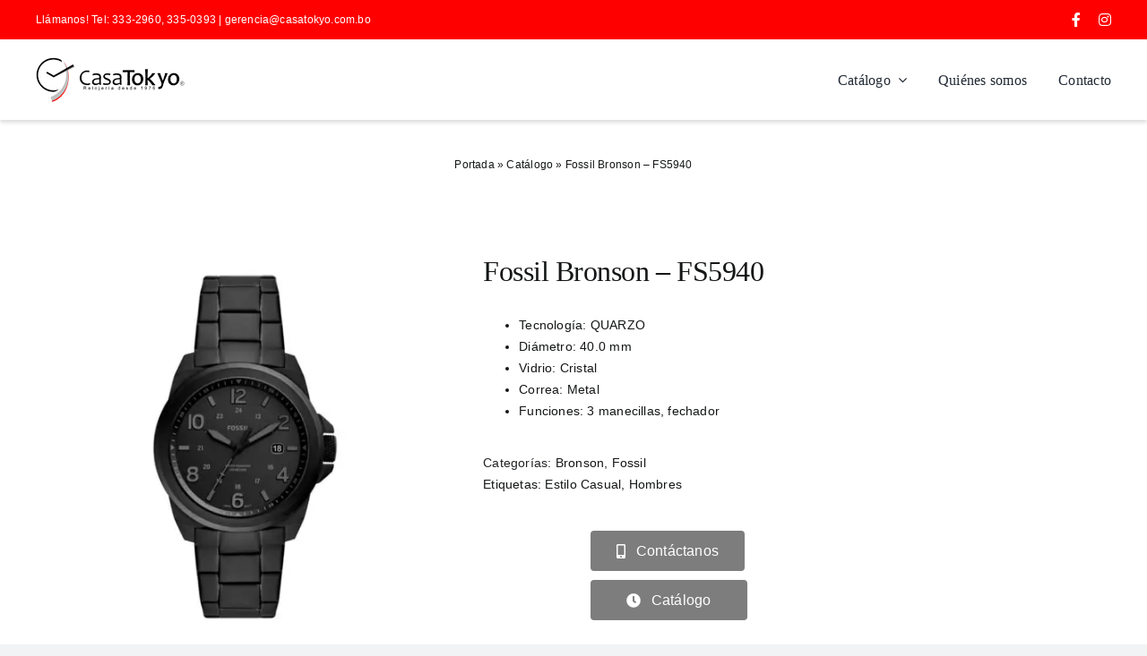

--- FILE ---
content_type: text/html; charset=UTF-8
request_url: https://casa-tokyo.online/catalogo/fossil/bronson/fossil-bronson-fs5940/
body_size: 21127
content:
<!DOCTYPE html>
<html class="avada-html-layout-wide avada-html-header-position-top avada-is-100-percent-template" lang="es" prefix="og: http://ogp.me/ns# fb: http://ogp.me/ns/fb#">
<head>
	<meta http-equiv="X-UA-Compatible" content="IE=edge" />
	<meta http-equiv="Content-Type" content="text/html; charset=utf-8"/>
	<meta name="viewport" content="width=device-width, initial-scale=1" />
	<meta name='robots' content='index, follow, max-image-preview:large, max-snippet:-1, max-video-preview:-1' />
	<style>img:is([sizes="auto" i], [sizes^="auto," i]) { contain-intrinsic-size: 3000px 1500px }</style>
	
	<!-- This site is optimized with the Yoast SEO plugin v25.4 - https://yoast.com/wordpress/plugins/seo/ -->
	<title>Fossil Bronson - FS5940 - Casa Tokyo</title>
	<link rel="canonical" href="https://casa-tokyo.online/catalogo/fossil/bronson/fossil-bronson-fs5940/" />
	<meta property="og:locale" content="es_ES" />
	<meta property="og:type" content="article" />
	<meta property="og:title" content="Fossil Bronson - FS5940 - Casa Tokyo" />
	<meta property="og:description" content="Tecnología: QUARZO  Diámetro: 40.0 mm  Vidrio: Cristal  Correa: Metal  Funciones: 3 manecillas, fechador" />
	<meta property="og:url" content="https://casa-tokyo.online/catalogo/fossil/bronson/fossil-bronson-fs5940/" />
	<meta property="og:site_name" content="Casa Tokyo" />
	<meta property="article:publisher" content="https://www.facebook.com/casatokyosc/" />
	<meta property="article:modified_time" content="2025-07-02T22:10:35+00:00" />
	<meta property="og:image" content="https://casa-tokyo.online/wp-content/uploads/2024/04/FS5940.jpg" />
	<meta property="og:image:width" content="800" />
	<meta property="og:image:height" content="800" />
	<meta property="og:image:type" content="image/jpeg" />
	<meta name="twitter:card" content="summary_large_image" />
	<script type="application/ld+json" class="yoast-schema-graph">{"@context":"https://schema.org","@graph":[{"@type":"WebPage","@id":"https://casa-tokyo.online/catalogo/fossil/bronson/fossil-bronson-fs5940/","url":"https://casa-tokyo.online/catalogo/fossil/bronson/fossil-bronson-fs5940/","name":"Fossil Bronson - FS5940 - Casa Tokyo","isPartOf":{"@id":"https://casa-tokyo.online/#website"},"primaryImageOfPage":{"@id":"https://casa-tokyo.online/catalogo/fossil/bronson/fossil-bronson-fs5940/#primaryimage"},"image":{"@id":"https://casa-tokyo.online/catalogo/fossil/bronson/fossil-bronson-fs5940/#primaryimage"},"thumbnailUrl":"https://casa-tokyo.online/wp-content/uploads/2024/04/FS5940.jpg","datePublished":"2024-04-18T20:05:37+00:00","dateModified":"2025-07-02T22:10:35+00:00","breadcrumb":{"@id":"https://casa-tokyo.online/catalogo/fossil/bronson/fossil-bronson-fs5940/#breadcrumb"},"inLanguage":"es","potentialAction":[{"@type":"ReadAction","target":["https://casa-tokyo.online/catalogo/fossil/bronson/fossil-bronson-fs5940/"]}]},{"@type":"ImageObject","inLanguage":"es","@id":"https://casa-tokyo.online/catalogo/fossil/bronson/fossil-bronson-fs5940/#primaryimage","url":"https://casa-tokyo.online/wp-content/uploads/2024/04/FS5940.jpg","contentUrl":"https://casa-tokyo.online/wp-content/uploads/2024/04/FS5940.jpg","width":800,"height":800},{"@type":"BreadcrumbList","@id":"https://casa-tokyo.online/catalogo/fossil/bronson/fossil-bronson-fs5940/#breadcrumb","itemListElement":[{"@type":"ListItem","position":1,"name":"Portada","item":"https://casa-tokyo.online/"},{"@type":"ListItem","position":2,"name":"Catálogo","item":"https://casa-tokyo.online/catalogo/"},{"@type":"ListItem","position":3,"name":"Fossil Bronson &#8211; FS5940"}]},{"@type":"WebSite","@id":"https://casa-tokyo.online/#website","url":"https://casa-tokyo.online/","name":"Casa Tokyo","description":"Relojes Originales con garantía real en Bolivia","publisher":{"@id":"https://casa-tokyo.online/#organization"},"potentialAction":[{"@type":"SearchAction","target":{"@type":"EntryPoint","urlTemplate":"https://casa-tokyo.online/?s={search_term_string}"},"query-input":{"@type":"PropertyValueSpecification","valueRequired":true,"valueName":"search_term_string"}}],"inLanguage":"es"},{"@type":"Organization","@id":"https://casa-tokyo.online/#organization","name":"Casa Tokyo","url":"https://casa-tokyo.online/","logo":{"@type":"ImageObject","inLanguage":"es","@id":"https://casa-tokyo.online/#/schema/logo/image/","url":"https://casa-tokyo.online/wp-content/uploads/2024/01/LOGO-PNG-sinfondoNEGRO-2-horiz-150.png","contentUrl":"https://casa-tokyo.online/wp-content/uploads/2024/01/LOGO-PNG-sinfondoNEGRO-2-horiz-150.png","width":498,"height":150,"caption":"Casa Tokyo"},"image":{"@id":"https://casa-tokyo.online/#/schema/logo/image/"},"sameAs":["https://www.facebook.com/casatokyosc/","https://www.instagram.com/casatokyo/"]}]}</script>
	<!-- / Yoast SEO plugin. -->


<link rel="alternate" type="application/rss+xml" title="Casa Tokyo &raquo; Feed" href="https://casa-tokyo.online/feed/" />
					<link rel="shortcut icon" href="https://casa-tokyo.online/wp-content/uploads/2023/12/icono64.png" type="image/x-icon" />
		
					<!-- Apple Touch Icon -->
			<link rel="apple-touch-icon" sizes="180x180" href="https://casa-tokyo.online/wp-content/uploads/2023/12/icono180.png">
		
					<!-- Android Icon -->
			<link rel="icon" sizes="192x192" href="https://casa-tokyo.online/wp-content/uploads/2023/12/icono192.png">
		
					<!-- MS Edge Icon -->
			<meta name="msapplication-TileImage" content="https://casa-tokyo.online/wp-content/uploads/2023/12/icono270.png">
									<meta name="description" content="Estilo Casual"/>
				
		<meta property="og:locale" content="es_ES"/>
		<meta property="og:type" content="article"/>
		<meta property="og:site_name" content="Casa Tokyo"/>
		<meta property="og:title" content="Fossil Bronson - FS5940 - Casa Tokyo"/>
				<meta property="og:description" content="Estilo Casual"/>
				<meta property="og:url" content="https://casa-tokyo.online/catalogo/fossil/bronson/fossil-bronson-fs5940/"/>
													<meta property="article:modified_time" content="2025-07-02T22:10:35-04:00"/>
											<meta property="og:image" content="https://casa-tokyo.online/wp-content/uploads/2024/04/FS5940.jpg"/>
		<meta property="og:image:width" content="800"/>
		<meta property="og:image:height" content="800"/>
		<meta property="og:image:type" content="image/jpeg"/>
				<link rel='stylesheet' id='font-awesome-css' href='https://casa-tokyo.online/wp-content/plugins/woocommerce-ajax-filters/berocket/assets/css/font-awesome.min.css?ver=6.8.1' type='text/css' media='all' />
<link rel='stylesheet' id='berocket_aapf_widget-style-css' href='https://casa-tokyo.online/wp-content/plugins/woocommerce-ajax-filters/assets/frontend/css/fullmain.min.css?ver=1.6.9.1' type='text/css' media='all' />
<link rel='stylesheet' id='photoswipe-css' href='https://casa-tokyo.online/wp-content/plugins/woocommerce/assets/css/photoswipe/photoswipe.min.css?ver=9.9.5' type='text/css' media='all' />
<link rel='stylesheet' id='photoswipe-default-skin-css' href='https://casa-tokyo.online/wp-content/plugins/woocommerce/assets/css/photoswipe/default-skin/default-skin.min.css?ver=9.9.5' type='text/css' media='all' />
<style id='woocommerce-inline-inline-css' type='text/css'>
.woocommerce form .form-row .required { visibility: visible; }
</style>
<link rel='stylesheet' id='brands-styles-css' href='https://casa-tokyo.online/wp-content/plugins/woocommerce/assets/css/brands.css?ver=9.9.5' type='text/css' media='all' />
<style id='akismet-widget-style-inline-css' type='text/css'>

			.a-stats {
				--akismet-color-mid-green: #357b49;
				--akismet-color-white: #fff;
				--akismet-color-light-grey: #f6f7f7;

				max-width: 350px;
				width: auto;
			}

			.a-stats * {
				all: unset;
				box-sizing: border-box;
			}

			.a-stats strong {
				font-weight: 600;
			}

			.a-stats a.a-stats__link,
			.a-stats a.a-stats__link:visited,
			.a-stats a.a-stats__link:active {
				background: var(--akismet-color-mid-green);
				border: none;
				box-shadow: none;
				border-radius: 8px;
				color: var(--akismet-color-white);
				cursor: pointer;
				display: block;
				font-family: -apple-system, BlinkMacSystemFont, 'Segoe UI', 'Roboto', 'Oxygen-Sans', 'Ubuntu', 'Cantarell', 'Helvetica Neue', sans-serif;
				font-weight: 500;
				padding: 12px;
				text-align: center;
				text-decoration: none;
				transition: all 0.2s ease;
			}

			/* Extra specificity to deal with TwentyTwentyOne focus style */
			.widget .a-stats a.a-stats__link:focus {
				background: var(--akismet-color-mid-green);
				color: var(--akismet-color-white);
				text-decoration: none;
			}

			.a-stats a.a-stats__link:hover {
				filter: brightness(110%);
				box-shadow: 0 4px 12px rgba(0, 0, 0, 0.06), 0 0 2px rgba(0, 0, 0, 0.16);
			}

			.a-stats .count {
				color: var(--akismet-color-white);
				display: block;
				font-size: 1.5em;
				line-height: 1.4;
				padding: 0 13px;
				white-space: nowrap;
			}
		
</style>
<link rel='stylesheet' id='child-style-css' href='https://casa-tokyo.online/wp-content/themes/Avada-Child-Theme/style.css?ver=6.8.1' type='text/css' media='all' />
<link rel='stylesheet' id='fusion-dynamic-css-css' href='https://casa-tokyo.online/wp-content/uploads/fusion-styles/8550784e50c0aefa718c6c3647f70893.min.css?ver=3.11.15' type='text/css' media='all' />
<script type="text/javascript" src="https://casa-tokyo.online/wp-includes/js/jquery/jquery.min.js?ver=3.7.1" id="jquery-core-js"></script>
<script type="text/javascript" src="https://casa-tokyo.online/wp-includes/js/jquery/ui/core.min.js?ver=1.13.3" id="jquery-ui-core-js"></script>
<script type="text/javascript" src="https://casa-tokyo.online/wp-includes/js/jquery/ui/mouse.min.js?ver=1.13.3" id="jquery-ui-mouse-js"></script>
<script type="text/javascript" src="https://casa-tokyo.online/wp-includes/js/jquery/ui/slider.min.js?ver=1.13.3" id="jquery-ui-slider-js"></script>
<script type="text/javascript" src="https://casa-tokyo.online/wp-includes/js/jquery/ui/datepicker.min.js?ver=1.13.3" id="jquery-ui-datepicker-js"></script>
<script type="text/javascript" id="jquery-ui-datepicker-js-after">
/* <![CDATA[ */
jQuery(function(jQuery){jQuery.datepicker.setDefaults({"closeText":"Cerrar","currentText":"Hoy","monthNames":["enero","febrero","marzo","abril","mayo","junio","julio","agosto","septiembre","octubre","noviembre","diciembre"],"monthNamesShort":["Ene","Feb","Mar","Abr","May","Jun","Jul","Ago","Sep","Oct","Nov","Dic"],"nextText":"Siguiente","prevText":"Anterior","dayNames":["domingo","lunes","martes","mi\u00e9rcoles","jueves","viernes","s\u00e1bado"],"dayNamesShort":["Dom","Lun","Mar","Mi\u00e9","Jue","Vie","S\u00e1b"],"dayNamesMin":["D","L","M","X","J","V","S"],"dateFormat":"MM d, yy","firstDay":1,"isRTL":false});});
/* ]]> */
</script>
<script type="text/javascript" id="berocket_aapf_widget-script-js-extra">
/* <![CDATA[ */
var the_ajax_script = {"disable_ajax_loading":"","url_variable":"filters","url_mask":"%t%[%v%]","url_split":"|","nice_url_variable":"","nice_url_value_1":"","nice_url_value_2":"","nice_url_split":"","version":"1.6.9.1","number_style":["",".","2"],"current_language":"","current_page_url":"https:\/\/casa-tokyo.online\/catalogo\/fossil\/bronson\/fossil-bronson-fs5940","ajaxurl":"https:\/\/casa-tokyo.online\/wp-admin\/admin-ajax.php","product_cat":"bronson","product_taxonomy":"-1","s":"","products_holder_id":"ul.products","result_count_class":".woocommerce-result-count","ordering_class":"form.woocommerce-ordering","pagination_class":"nav.woocommerce-pagination","control_sorting":"1","seo_friendly_urls":"","seo_uri_decode":"","slug_urls":"","nice_urls":"","ub_product_count":"","ub_product_text":"","ub_product_button_text":"","default_sorting":"menu_order","first_page":"1","scroll_shop_top":"","ajax_request_load":"1","ajax_request_load_style":"jquery","use_request_method":"get","no_products":"<div class=\"bapf_no_products\"><div class=\"woocommerce-no-products-found\">\n\t\n\t<div class=\"wc-block-components-notice-banner is-info\" role=\"status\">\n\t\t<svg xmlns=\"http:\/\/www.w3.org\/2000\/svg\" viewBox=\"0 0 24 24\" width=\"24\" height=\"24\" aria-hidden=\"true\" focusable=\"false\">\n\t\t\t<path d=\"M12 3.2c-4.8 0-8.8 3.9-8.8 8.8 0 4.8 3.9 8.8 8.8 8.8 4.8 0 8.8-3.9 8.8-8.8 0-4.8-4-8.8-8.8-8.8zm0 16c-4 0-7.2-3.3-7.2-7.2C4.8 8 8 4.8 12 4.8s7.2 3.3 7.2 7.2c0 4-3.2 7.2-7.2 7.2zM11 17h2v-6h-2v6zm0-8h2V7h-2v2z\"><\/path>\n\t\t<\/svg>\n\t\t<div class=\"wc-block-components-notice-banner__content\">\n\t\t\tNo se han encontrado productos que coincidan con tu selecci\u00f3n.\t\t<\/div>\n\t<\/div>\n<\/div>\n<\/div>","recount_products":"","pos_relative":"","woocommerce_removes":{"result_count":"","ordering":"","pagination":"","pagination_ajax":true},"pagination_ajax":"1","description_show":"click","description_hide":"click","hide_sel_value":"","hide_o_value":"","use_select2":"","hide_empty_value":"","hide_button_value":"","scroll_shop_top_px":"-180","load_image":"<div class=\"bapf_loader_page\"><div class=\"bapf_lcontainer\"><span class=\"bapf_loader\"><span class=\"bapf_lfirst\"><\/span><span class=\"bapf_lsecond\"><\/span><\/span><\/div><\/div>","translate":{"show_value":"Show value(s)","hide_value":"Hide value(s)","unselect_all":"Unselect all","nothing_selected":"Nothing is selected","products":"products"},"trailing_slash":"1","pagination_base":"page","reload_changed_filters":""};
/* ]]> */
</script>
<script type="text/javascript" src="https://casa-tokyo.online/wp-content/plugins/woocommerce-ajax-filters/assets/frontend/js/fullmain.min.js?ver=1.6.9.1" id="berocket_aapf_widget-script-js"></script>
<script type="text/javascript" src="https://casa-tokyo.online/wp-content/plugins/woocommerce/assets/js/zoom/jquery.zoom.min.js?ver=1.7.21-wc.9.9.5" id="zoom-js" defer="defer" data-wp-strategy="defer"></script>
<script type="text/javascript" src="https://casa-tokyo.online/wp-content/plugins/woocommerce/assets/js/photoswipe/photoswipe.min.js?ver=4.1.1-wc.9.9.5" id="photoswipe-js" defer="defer" data-wp-strategy="defer"></script>
<script type="text/javascript" src="https://casa-tokyo.online/wp-content/plugins/woocommerce/assets/js/photoswipe/photoswipe-ui-default.min.js?ver=4.1.1-wc.9.9.5" id="photoswipe-ui-default-js" defer="defer" data-wp-strategy="defer"></script>
<script type="text/javascript" id="wc-single-product-js-extra">
/* <![CDATA[ */
var wc_single_product_params = {"i18n_required_rating_text":"Por favor elige una puntuaci\u00f3n","i18n_rating_options":["1 de 5 estrellas","2 de 5 estrellas","3 de 5 estrellas","4 de 5 estrellas","5 de 5 estrellas"],"i18n_product_gallery_trigger_text":"Ver galer\u00eda de im\u00e1genes a pantalla completa","review_rating_required":"no","flexslider":{"rtl":false,"animation":"slide","smoothHeight":true,"directionNav":true,"controlNav":"thumbnails","slideshow":false,"animationSpeed":500,"animationLoop":true,"allowOneSlide":false,"prevText":"<i class=\"awb-icon-angle-left\"><\/i>","nextText":"<i class=\"awb-icon-angle-right\"><\/i>"},"zoom_enabled":"1","zoom_options":[],"photoswipe_enabled":"1","photoswipe_options":{"shareEl":false,"closeOnScroll":false,"history":false,"hideAnimationDuration":0,"showAnimationDuration":0},"flexslider_enabled":"1"};
/* ]]> */
</script>
<script type="text/javascript" src="https://casa-tokyo.online/wp-content/plugins/woocommerce/assets/js/frontend/single-product.min.js?ver=9.9.5" id="wc-single-product-js" defer="defer" data-wp-strategy="defer"></script>
<script type="text/javascript" src="https://casa-tokyo.online/wp-content/plugins/woocommerce/assets/js/jquery-blockui/jquery.blockUI.min.js?ver=2.7.0-wc.9.9.5" id="jquery-blockui-js" defer="defer" data-wp-strategy="defer"></script>
<script type="text/javascript" src="https://casa-tokyo.online/wp-content/plugins/woocommerce/assets/js/js-cookie/js.cookie.min.js?ver=2.1.4-wc.9.9.5" id="js-cookie-js" defer="defer" data-wp-strategy="defer"></script>
<script type="text/javascript" id="woocommerce-js-extra">
/* <![CDATA[ */
var woocommerce_params = {"ajax_url":"\/wp-admin\/admin-ajax.php","wc_ajax_url":"\/?wc-ajax=%%endpoint%%","i18n_password_show":"Mostrar contrase\u00f1a","i18n_password_hide":"Ocultar contrase\u00f1a"};
/* ]]> */
</script>
<script type="text/javascript" src="https://casa-tokyo.online/wp-content/plugins/woocommerce/assets/js/frontend/woocommerce.min.js?ver=9.9.5" id="woocommerce-js" defer="defer" data-wp-strategy="defer"></script>
<link rel="https://api.w.org/" href="https://casa-tokyo.online/wp-json/" /><link rel="alternate" title="JSON" type="application/json" href="https://casa-tokyo.online/wp-json/wp/v2/product/2244" /><link rel="EditURI" type="application/rsd+xml" title="RSD" href="https://casa-tokyo.online/xmlrpc.php?rsd" />
<meta name="generator" content="WordPress 6.8.1" />
<meta name="generator" content="WooCommerce 9.9.5" />
<link rel='shortlink' href='https://casa-tokyo.online/?p=2244' />
<link rel="alternate" title="oEmbed (JSON)" type="application/json+oembed" href="https://casa-tokyo.online/wp-json/oembed/1.0/embed?url=https%3A%2F%2Fcasa-tokyo.online%2Fcatalogo%2Ffossil%2Fbronson%2Ffossil-bronson-fs5940%2F" />
<link rel="alternate" title="oEmbed (XML)" type="text/xml+oembed" href="https://casa-tokyo.online/wp-json/oembed/1.0/embed?url=https%3A%2F%2Fcasa-tokyo.online%2Fcatalogo%2Ffossil%2Fbronson%2Ffossil-bronson-fs5940%2F&#038;format=xml" />
<style></style><style type="text/css" id="css-fb-visibility">@media screen and (max-width: 640px){.fusion-no-small-visibility{display:none !important;}body .sm-text-align-center{text-align:center !important;}body .sm-text-align-left{text-align:left !important;}body .sm-text-align-right{text-align:right !important;}body .sm-flex-align-center{justify-content:center !important;}body .sm-flex-align-flex-start{justify-content:flex-start !important;}body .sm-flex-align-flex-end{justify-content:flex-end !important;}body .sm-mx-auto{margin-left:auto !important;margin-right:auto !important;}body .sm-ml-auto{margin-left:auto !important;}body .sm-mr-auto{margin-right:auto !important;}body .fusion-absolute-position-small{position:absolute;top:auto;width:100%;}.awb-sticky.awb-sticky-small{ position: sticky; top: var(--awb-sticky-offset,0); }}@media screen and (min-width: 641px) and (max-width: 1024px){.fusion-no-medium-visibility{display:none !important;}body .md-text-align-center{text-align:center !important;}body .md-text-align-left{text-align:left !important;}body .md-text-align-right{text-align:right !important;}body .md-flex-align-center{justify-content:center !important;}body .md-flex-align-flex-start{justify-content:flex-start !important;}body .md-flex-align-flex-end{justify-content:flex-end !important;}body .md-mx-auto{margin-left:auto !important;margin-right:auto !important;}body .md-ml-auto{margin-left:auto !important;}body .md-mr-auto{margin-right:auto !important;}body .fusion-absolute-position-medium{position:absolute;top:auto;width:100%;}.awb-sticky.awb-sticky-medium{ position: sticky; top: var(--awb-sticky-offset,0); }}@media screen and (min-width: 1025px){.fusion-no-large-visibility{display:none !important;}body .lg-text-align-center{text-align:center !important;}body .lg-text-align-left{text-align:left !important;}body .lg-text-align-right{text-align:right !important;}body .lg-flex-align-center{justify-content:center !important;}body .lg-flex-align-flex-start{justify-content:flex-start !important;}body .lg-flex-align-flex-end{justify-content:flex-end !important;}body .lg-mx-auto{margin-left:auto !important;margin-right:auto !important;}body .lg-ml-auto{margin-left:auto !important;}body .lg-mr-auto{margin-right:auto !important;}body .fusion-absolute-position-large{position:absolute;top:auto;width:100%;}.awb-sticky.awb-sticky-large{ position: sticky; top: var(--awb-sticky-offset,0); }}</style>	<noscript><style>.woocommerce-product-gallery{ opacity: 1 !important; }</style></noscript>
			<script type="text/javascript">
			var doc = document.documentElement;
			doc.setAttribute( 'data-useragent', navigator.userAgent );
		</script>
		
	</head>

<body class="wp-singular product-template-default single single-product postid-2244 wp-custom-logo wp-theme-Avada wp-child-theme-Avada-Child-Theme theme-Avada woocommerce woocommerce-page woocommerce-no-js fusion-image-hovers fusion-pagination-sizing fusion-button_type-flat fusion-button_span-no fusion-button_gradient-linear avada-image-rollover-circle-yes avada-image-rollover-no fusion-body ltr fusion-sticky-header no-tablet-sticky-header no-mobile-sticky-header no-mobile-slidingbar no-mobile-totop fusion-disable-outline fusion-sub-menu-fade mobile-logo-pos-left layout-wide-mode avada-has-boxed-modal-shadow-none layout-scroll-offset-full avada-has-zero-margin-offset-top fusion-top-header menu-text-align-center fusion-woo-product-design-clean fusion-woo-shop-page-columns-3 fusion-woo-related-columns-4 fusion-woo-archive-page-columns-3 avada-has-woo-gallery-disabled woo-sale-badge-circle woo-outofstock-badge-top_bar mobile-menu-design-modern fusion-show-pagination-text fusion-header-layout-v3 avada-responsive avada-footer-fx-none avada-menu-highlight-style-textcolor fusion-search-form-clean fusion-main-menu-search-overlay fusion-avatar-circle avada-dropdown-styles avada-blog-layout-large avada-blog-archive-layout-large avada-header-shadow-no avada-menu-icon-position-left avada-has-megamenu-shadow avada-has-mobile-menu-search avada-has-breadcrumb-mobile-hidden avada-has-titlebar-content_only avada-header-border-color-full-transparent avada-has-pagination-width_height avada-flyout-menu-direction-fade avada-ec-views-v1" data-awb-post-id="2244">
		<a class="skip-link screen-reader-text" href="#content">Saltar al contenido</a>

	<div id="boxed-wrapper">
		
		<div id="wrapper" class="fusion-wrapper">
			<div id="home" style="position:relative;top:-1px;"></div>
												<div class="fusion-tb-header"><div class="fusion-fullwidth fullwidth-box fusion-builder-row-1 fusion-flex-container has-pattern-background has-mask-background nonhundred-percent-fullwidth non-hundred-percent-height-scrolling fusion-custom-z-index" style="--link_color: var(--awb-color1);--awb-border-radius-top-left:0px;--awb-border-radius-top-right:0px;--awb-border-radius-bottom-right:0px;--awb-border-radius-bottom-left:0px;--awb-z-index:9999;--awb-background-color:var(--awb-color4);--awb-flex-wrap:wrap;--awb-flex-wrap-medium:wrap;--awb-flex-wrap-small:nowrap;" ><div class="fusion-builder-row fusion-row fusion-flex-align-items-center fusion-flex-justify-content-center fusion-flex-content-wrap" style="max-width:calc( 1200px + 0px );margin-left: calc(-0px / 2 );margin-right: calc(-0px / 2 );"><div class="fusion-layout-column fusion_builder_column fusion-builder-column-0 fusion_builder_column_5_6 5_6 fusion-flex-column fusion-flex-align-self-center" style="--awb-bg-size:cover;--awb-width-large:83.333333333333%;--awb-margin-top-large:0px;--awb-spacing-right-large:0px;--awb-margin-bottom-large:0px;--awb-spacing-left-large:0px;--awb-width-medium:83.333333333333%;--awb-order-medium:0;--awb-spacing-right-medium:0px;--awb-spacing-left-medium:0px;--awb-width-small:75%;--awb-order-small:0;--awb-spacing-right-small:0px;--awb-spacing-left-small:0px;" data-scroll-devices="small-visibility,medium-visibility,large-visibility"><div class="fusion-column-wrapper fusion-column-has-shadow fusion-flex-justify-content-center fusion-content-layout-column"><div class="fusion-text fusion-text-1" style="--awb-font-size:12px;--awb-text-color:var(--awb-color1);"><p><span style="color: #ffffff;"><span class="fusion-contact-info-phone-number">Llámanos! Tel: 333-2960, 335-0393 </span><span class="fusion-header-separator">| </span><span class="fusion-contact-info-email-address"><a style="color: #ffffff;" href="mailto:gerencia@casatokyo.com.bo">gerencia@casatokyo.com.bo</a></span></span></p>
</div></div></div><div class="fusion-layout-column fusion_builder_column fusion-builder-column-1 fusion_builder_column_1_6 1_6 fusion-flex-column fusion-flex-align-self-center" style="--awb-bg-size:cover;--awb-width-large:16.666666666667%;--awb-margin-top-large:0px;--awb-spacing-right-large:0px;--awb-margin-bottom-large:0px;--awb-spacing-left-large:0px;--awb-width-medium:16.666666666667%;--awb-order-medium:0;--awb-spacing-right-medium:0px;--awb-spacing-left-medium:0px;--awb-width-small:25%;--awb-order-small:0;--awb-spacing-right-small:0px;--awb-spacing-left-small:0px;" data-scroll-devices="small-visibility,medium-visibility,large-visibility"><div class="fusion-column-wrapper fusion-column-has-shadow fusion-flex-justify-content-center fusion-content-layout-column"><div class="fusion-social-links fusion-social-links-1" style="--awb-margin-top:0px;--awb-margin-right:0px;--awb-margin-bottom:0px;--awb-margin-left:0px;--awb-alignment:right;--awb-box-border-top:0px;--awb-box-border-right:0px;--awb-box-border-bottom:0px;--awb-box-border-left:0px;--awb-icon-colors-hover:var(--awb-color4);--awb-box-colors-hover:var(--awb-color1);--awb-box-border-color:var(--awb-color1);--awb-box-border-color-hover:var(--awb-color4);"><div class="fusion-social-networks color-type-custom"><div class="fusion-social-networks-wrapper"><a class="fusion-social-network-icon fusion-tooltip fusion-facebook fa-facebook-f fab" style="color:var(--awb-color1);font-size:16px;" data-placement="top" data-title="Facebook" data-toggle="tooltip" title="Facebook" aria-label="facebook" target="_blank" rel="noopener noreferrer" href="https://www.facebook.com/casatokyosc/"></a><a class="fusion-social-network-icon fusion-tooltip fusion-instagram fa-instagram fab" style="color:var(--awb-color1);font-size:16px;" data-placement="top" data-title="Instagram" data-toggle="tooltip" title="Instagram" aria-label="instagram" target="_blank" rel="noopener noreferrer" href="https://www.instagram.com/casatokyo/"></a></div></div></div></div></div></div></div><div class="fusion-fullwidth fullwidth-box fusion-builder-row-2 fusion-flex-container has-pattern-background has-mask-background nonhundred-percent-fullwidth non-hundred-percent-height-scrolling fusion-custom-z-index" style="--awb-border-radius-top-left:0px;--awb-border-radius-top-right:0px;--awb-border-radius-bottom-right:0px;--awb-border-radius-bottom-left:0px;--awb-z-index:9999;--awb-padding-top:0px;--awb-margin-top:0px;--awb-background-color:var(--awb-color1);--awb-flex-wrap:wrap;--awb-flex-wrap-medium:wrap;--awb-flex-wrap-small:nowrap;--awb-box-shadow:0px 3px 4px 0px #dddddd;" ><div class="fusion-builder-row fusion-row fusion-flex-align-items-center fusion-flex-justify-content-center fusion-flex-content-wrap" style="max-width:1248px;margin-left: calc(-4% / 2 );margin-right: calc(-4% / 2 );"><div class="fusion-layout-column fusion_builder_column fusion-builder-column-2 fusion_builder_column_1_4 1_4 fusion-flex-column fusion-flex-align-self-center" style="--awb-bg-size:cover;--awb-width-large:25%;--awb-margin-top-large:20px;--awb-spacing-right-large:7.68%;--awb-margin-bottom-large:20px;--awb-spacing-left-large:7.68%;--awb-width-medium:25%;--awb-order-medium:0;--awb-spacing-right-medium:7.68%;--awb-spacing-left-medium:7.68%;--awb-width-small:66.666666666667%;--awb-order-small:0;--awb-spacing-right-small:2.88%;--awb-spacing-left-small:2.88%;" data-scroll-devices="small-visibility,medium-visibility,large-visibility"><div class="fusion-column-wrapper fusion-column-has-shadow fusion-flex-justify-content-center fusion-content-layout-column"><div class="fusion-image-element " style="--awb-caption-title-font-family:var(--h2_typography-font-family);--awb-caption-title-font-weight:var(--h2_typography-font-weight);--awb-caption-title-font-style:var(--h2_typography-font-style);--awb-caption-title-size:var(--h2_typography-font-size);--awb-caption-title-transform:var(--h2_typography-text-transform);--awb-caption-title-line-height:var(--h2_typography-line-height);--awb-caption-title-letter-spacing:var(--h2_typography-letter-spacing);"><span class=" fusion-imageframe imageframe-none imageframe-1 hover-type-none"><a class="fusion-no-lightbox" href="https://casa-tokyo.online/" target="_self" aria-label="LOGO-PNG-sinfondoNEGRO-2-horiz-50"><img decoding="async" width="166" height="50" alt="Logotipo-Casa-Tokyo" src="data:image/svg+xml,%3Csvg%20xmlns%3D%27http%3A%2F%2Fwww.w3.org%2F2000%2Fsvg%27%20width%3D%27166%27%20height%3D%2750%27%20viewBox%3D%270%200%20166%2050%27%3E%3Crect%20width%3D%27166%27%20height%3D%2750%27%20fill-opacity%3D%220%22%2F%3E%3C%2Fsvg%3E" data-orig-src="https://casa-tokyo.online/wp-content/uploads/2024/01/LOGO-PNG-sinfondoNEGRO-2-horiz-50.png.webp" class="lazyload img-responsive wp-image-1100"/></a></span></div></div></div><div class="fusion-layout-column fusion_builder_column fusion-builder-column-3 awb-sticky awb-sticky-small awb-sticky-medium awb-sticky-large fusion_builder_column_3_4 3_4 fusion-flex-column fusion-flex-align-self-center" style="--awb-bg-size:cover;--awb-box-shadow: 0px 0px ;;--awb-width-large:75%;--awb-margin-top-large:0px;--awb-spacing-right-large:2.56%;--awb-margin-bottom-large:0px;--awb-spacing-left-large:2.56%;--awb-width-medium:75%;--awb-order-medium:0;--awb-spacing-right-medium:2.56%;--awb-spacing-left-medium:2.56%;--awb-width-small:25%;--awb-order-small:0;--awb-spacing-right-small:7.68%;--awb-spacing-left-small:7.68%;" data-scroll-devices="small-visibility,medium-visibility,large-visibility"><div class="fusion-column-wrapper fusion-column-has-shadow fusion-flex-justify-content-center fusion-content-layout-column"><nav class="awb-menu awb-menu_row awb-menu_em-hover mobile-mode-collapse-to-button awb-menu_icons-left awb-menu_dc-yes mobile-trigger-fullwidth-off awb-menu_mobile-accordion awb-menu_indent-center mobile-size-column-relative loading mega-menu-loading awb-menu_desktop awb-menu_dropdown awb-menu_expand-right awb-menu_transition-fade" style="--awb-font-size:16px;--awb-gap:35px;--awb-align-items:center;--awb-justify-content:flex-end;--awb-items-padding-top:0px;--awb-items-padding-right:0px;--awb-items-padding-bottom:0px;--awb-items-padding-left:0px;--awb-active-color:var(--awb-color4);--awb-main-justify-content:flex-start;--awb-sub-justify-content:flex-start;--awb-mobile-nav-button-align-hor:flex-end;--awb-trigger-padding-right:0px;--awb-trigger-padding-left:30px;--awb-mobile-justify:center;--awb-mobile-caret-left:auto;--awb-mobile-caret-right:0;--awb-fusion-font-family-typography:&quot;Roboto&quot;;--awb-fusion-font-style-typography:normal;--awb-fusion-font-weight-typography:400;--awb-fusion-font-family-submenu-typography:&quot;Inter&quot;;--awb-fusion-font-style-submenu-typography:normal;--awb-fusion-font-weight-submenu-typography:400;--awb-fusion-font-family-mobile-typography:inherit;--awb-fusion-font-style-mobile-typography:normal;--awb-fusion-font-weight-mobile-typography:400;" aria-label="menu01" data-breakpoint="760" data-count="0" data-transition-type="fade" data-transition-time="300" data-expand="right"><button type="button" class="awb-menu__m-toggle awb-menu__m-toggle_no-text" aria-expanded="false" aria-controls="menu-menu01"><span class="awb-menu__m-toggle-inner"><span class="collapsed-nav-text"><span class="screen-reader-text">Toggle Navigation</span></span><span class="awb-menu__m-collapse-icon awb-menu__m-collapse-icon_no-text"><span class="awb-menu__m-collapse-icon-open awb-menu__m-collapse-icon-open_no-text fa-bars fas"></span><span class="awb-menu__m-collapse-icon-close awb-menu__m-collapse-icon-close_no-text fa-times fas"></span></span></span></button><ul id="menu-menu01" class="fusion-menu awb-menu__main-ul awb-menu__main-ul_row"><li  id="menu-item-757"  class="menu-item menu-item-type-post_type menu-item-object-page menu-item-has-children current_page_parent menu-item-757 awb-menu__li awb-menu__main-li awb-menu__main-li_regular"  data-item-id="757"><span class="awb-menu__main-background-default awb-menu__main-background-default_fade"></span><span class="awb-menu__main-background-active awb-menu__main-background-active_fade"></span><a  href="https://casa-tokyo.online/catalogo/" class="awb-menu__main-a awb-menu__main-a_regular"><span class="menu-text">Catálogo</span><span class="awb-menu__open-nav-submenu-hover"></span></a><button type="button" aria-label="Open submenu of Catálogo" aria-expanded="false" class="awb-menu__open-nav-submenu_mobile awb-menu__open-nav-submenu_main"></button><div class="awb-menu__mega-wrap" id="awb-mega-menu-1693" data-width="viewport_width" style="--awb-megamenu-width:100vw"><div class="fusion-fullwidth fullwidth-box fusion-builder-row-2-1 fusion-flex-container has-pattern-background has-mask-background nonhundred-percent-fullwidth non-hundred-percent-height-scrolling" style="--link_color: var(--awb-color2);--awb-border-radius-top-left:0px;--awb-border-radius-top-right:0px;--awb-border-radius-bottom-right:0px;--awb-border-radius-bottom-left:0px;--awb-padding-top:0px;--awb-padding-bottom:0px;--awb-margin-top:33px;--awb-margin-bottom:0px;--awb-background-color:#18191a;--awb-flex-wrap:wrap;" ><div class="fusion-builder-row fusion-row fusion-flex-align-items-flex-start fusion-flex-content-wrap" style="max-width:calc( 1200px + 0px );margin-left: calc(-0px / 2 );margin-right: calc(-0px / 2 );"><div class="fusion-layout-column fusion_builder_column fusion-builder-column-4 fusion_builder_column_1_6 1_6 fusion-flex-column fusion-flex-align-self-flex-start" style="--awb-padding-top:20px;--awb-padding-right:20px;--awb-padding-bottom:0px;--awb-padding-left:20px;--awb-bg-size:cover;--awb-width-large:16.666666666667%;--awb-margin-top-large:0px;--awb-spacing-right-large:0px;--awb-margin-bottom-large:0px;--awb-spacing-left-large:0px;--awb-width-medium:16.666666666667%;--awb-order-medium:0;--awb-spacing-right-medium:0px;--awb-spacing-left-medium:0px;--awb-width-small:100%;--awb-order-small:0;--awb-spacing-right-small:0px;--awb-spacing-left-small:0px;" data-scroll-devices="small-visibility,medium-visibility,large-visibility"><div class="fusion-column-wrapper fusion-column-has-shadow fusion-flex-justify-content-flex-start fusion-content-layout-column"><div class="fusion-text fusion-text-2 fusion-text-no-margin" style="--awb-font-size:18px;--awb-text-color:#ffffff;--awb-text-font-family:&quot;Roboto&quot;;--awb-text-font-style:normal;--awb-text-font-weight:500;"><p style="text-align: center;"><a href="https://casatokyo.online/etiqueta-producto/mujeres/">MUJERES</a></p>
</div></div></div><div class="fusion-layout-column fusion_builder_column fusion-builder-column-5 fusion_builder_column_1_3 1_3 fusion-flex-column" style="--awb-padding-top:20px;--awb-padding-bottom:0px;--awb-bg-size:cover;--awb-width-large:33.333333333333%;--awb-margin-top-large:0px;--awb-spacing-right-large:0px;--awb-margin-bottom-large:0px;--awb-spacing-left-large:calc( 0.012 * calc( 100% - 0px ) );--awb-width-medium:33.333333333333%;--awb-order-medium:0;--awb-spacing-right-medium:0px;--awb-spacing-left-medium:calc( 0.012 * calc( 100% - 0px ) );--awb-width-small:100%;--awb-order-small:0;--awb-spacing-right-small:0px;--awb-spacing-left-small:0px;" data-scroll-devices="small-visibility,medium-visibility,large-visibility"><div class="fusion-column-wrapper fusion-column-has-shadow fusion-flex-justify-content-flex-start fusion-content-layout-column"><div class="fusion-text fusion-text-3 fusion-text-no-margin" style="--awb-font-size:18px;--awb-text-color:#ffffff;--awb-text-font-family:&quot;Roboto&quot;;--awb-text-font-style:normal;--awb-text-font-weight:500;"><p style="text-align: center;"><a href="https://casa-tokyo.online/catalogo/categoria-producto/citizen/">MARCAS</a></p>
</div></div></div><div class="fusion-layout-column fusion_builder_column fusion-builder-column-6 fusion_builder_column_1_6 1_6 fusion-flex-column" style="--awb-padding-top:20px;--awb-padding-right:20px;--awb-padding-bottom:0px;--awb-padding-left:20px;--awb-bg-size:cover;--awb-width-large:16.666666666667%;--awb-margin-top-large:0px;--awb-spacing-right-large:0px;--awb-margin-bottom-large:0px;--awb-spacing-left-large:0px;--awb-width-medium:16.666666666667%;--awb-order-medium:0;--awb-spacing-right-medium:0px;--awb-spacing-left-medium:0px;--awb-width-small:100%;--awb-order-small:0;--awb-spacing-right-small:0px;--awb-spacing-left-small:0px;" data-scroll-devices="small-visibility,medium-visibility,large-visibility"><div class="fusion-column-wrapper fusion-column-has-shadow fusion-flex-justify-content-flex-start fusion-content-layout-column"><div class="fusion-text fusion-text-4 fusion-text-no-margin" style="--awb-font-size:18px;--awb-text-color:#ffffff;--awb-text-font-family:&quot;Roboto&quot;;--awb-text-font-style:normal;--awb-text-font-weight:500;"><p><a href="https://casa-tokyo.online/catalogo/etiqueta-producto/estilo-casual/">ESTILOS</a></p>
</div></div></div><div class="fusion-layout-column fusion_builder_column fusion-builder-column-7 fusion_builder_column_1_3 1_3 fusion-flex-column" style="--awb-padding-top:20px;--awb-padding-right:20px;--awb-padding-bottom:0px;--awb-padding-left:20px;--awb-bg-size:cover;--awb-width-large:33.333333333333%;--awb-margin-top-large:0px;--awb-spacing-right-large:0px;--awb-margin-bottom-large:0px;--awb-spacing-left-large:0px;--awb-width-medium:33.333333333333%;--awb-order-medium:0;--awb-spacing-right-medium:0px;--awb-spacing-left-medium:0px;--awb-width-small:100%;--awb-order-small:0;--awb-spacing-right-small:0px;--awb-spacing-left-small:0px;" data-scroll-devices="small-visibility,medium-visibility,large-visibility"><div class="fusion-column-wrapper fusion-column-has-shadow fusion-flex-justify-content-flex-start fusion-content-layout-column"><div class="fusion-text fusion-text-5 fusion-text-no-margin" style="--awb-font-size:18px;--awb-text-color:#ffffff;--awb-text-font-family:&quot;Roboto&quot;;--awb-text-font-style:normal;--awb-text-font-weight:500;"><p style="text-align: center;">BEST SELLERS</p>
</div></div></div></div></div><div class="fusion-fullwidth fullwidth-box fusion-builder-row-2-2 fusion-flex-container has-pattern-background has-mask-background nonhundred-percent-fullwidth non-hundred-percent-height-scrolling" style="--link_color: var(--awb-color3);--awb-border-radius-top-left:0px;--awb-border-radius-top-right:0px;--awb-border-radius-bottom-right:0px;--awb-border-radius-bottom-left:0px;--awb-padding-top:0px;--awb-padding-right:0px;--awb-padding-bottom:0px;--awb-padding-left:0px;--awb-margin-top:0px;--awb-margin-bottom:0px;--awb-background-color:#18191a;--awb-flex-wrap:wrap;" ><div class="fusion-builder-row fusion-row fusion-flex-align-items-stretch fusion-flex-content-wrap" style="max-width:calc( 1200px + 0px );margin-left: calc(-0px / 2 );margin-right: calc(-0px / 2 );"><div class="fusion-layout-column fusion_builder_column fusion-builder-column-8 fusion_builder_column_1_6 1_6 fusion-flex-column fusion-flex-align-self-stretch" style="--awb-padding-top:20px;--awb-padding-right:20px;--awb-padding-bottom:0px;--awb-padding-left:20px;--awb-bg-size:cover;--awb-width-large:16.666666666667%;--awb-margin-top-large:0px;--awb-spacing-right-large:0px;--awb-margin-bottom-large:0px;--awb-spacing-left-large:0px;--awb-width-medium:16.666666666667%;--awb-order-medium:0;--awb-spacing-right-medium:0px;--awb-spacing-left-medium:0px;--awb-width-small:100%;--awb-order-small:0;--awb-spacing-right-small:0px;--awb-spacing-left-small:0px;" data-scroll-devices="small-visibility,medium-visibility,large-visibility"><div class="fusion-column-wrapper fusion-column-has-shadow fusion-flex-justify-content-flex-start fusion-content-layout-column"><div class="fusion-image-element " style="text-align:center;--awb-aspect-ratio:1 / 1;--awb-object-position:31% 50%;--awb-max-width:100px;--awb-caption-title-font-family:var(--h2_typography-font-family);--awb-caption-title-font-weight:var(--h2_typography-font-weight);--awb-caption-title-font-style:var(--h2_typography-font-style);--awb-caption-title-size:var(--h2_typography-font-size);--awb-caption-title-transform:var(--h2_typography-text-transform);--awb-caption-title-line-height:var(--h2_typography-line-height);--awb-caption-title-letter-spacing:var(--h2_typography-letter-spacing);"><div style="display:inline-block;width:100px;"><span class=" fusion-imageframe imageframe-none imageframe-2 hover-type-none has-aspect-ratio"><a class="fusion-no-lightbox" href="https://casatokyo.online/etiqueta-producto/mujeres/" target="_self" aria-label="ES5206_onwrist"><img fetchpriority="high" decoding="async" width="800" height="800" src="https://casa-tokyo.online/wp-content/uploads/2024/04/ES5206_onwrist.jpg.webp" data-orig-src="https://casa-tokyo.online/wp-content/uploads/2024/04/ES5206_onwrist.jpg.webp" class="lazyload img-responsive wp-image-1957 img-with-aspect-ratio" alt srcset="data:image/svg+xml,%3Csvg%20xmlns%3D%27http%3A%2F%2Fwww.w3.org%2F2000%2Fsvg%27%20width%3D%27800%27%20height%3D%27800%27%20viewBox%3D%270%200%20800%20800%27%3E%3Crect%20width%3D%27800%27%20height%3D%27800%27%20fill-opacity%3D%220%22%2F%3E%3C%2Fsvg%3E" data-srcset="https://casa-tokyo.online/wp-content/uploads/2024/04/ES5206_onwrist-200x200.jpg.webp 200w, https://casa-tokyo.online/wp-content/uploads/2024/04/ES5206_onwrist-400x400.jpg.webp 400w, https://casa-tokyo.online/wp-content/uploads/2024/04/ES5206_onwrist-600x600.jpg.webp 600w, https://casa-tokyo.online/wp-content/uploads/2024/04/ES5206_onwrist.jpg.webp 800w" data-sizes="auto" data-orig-sizes="(max-width: 640px) 100vw, 200px" /></a></span></div></div><div class="fusion-separator fusion-full-width-sep" style="align-self: center;margin-left: auto;margin-right: auto;margin-top:15px;width:100%;"></div><div class="fusion-text fusion-text-6 fusion-text-no-margin" style="--awb-font-size:16px;--awb-text-color:#ffffff;--awb-text-font-family:&quot;Roboto&quot;;--awb-text-font-style:normal;--awb-text-font-weight:500;"><p style="text-align: center;"><a href="https://casatokyo.online/etiqueta-producto/hombres/">HOMBRES</a></p>
</div><div class="fusion-separator fusion-full-width-sep" style="align-self: center;margin-left: auto;margin-right: auto;margin-top:20px;width:100%;"></div><div class="fusion-image-element " style="text-align:center;--awb-aspect-ratio:1 / 1;--awb-object-position:35% 44%;--awb-max-width:100px;--awb-caption-title-font-family:var(--h2_typography-font-family);--awb-caption-title-font-weight:var(--h2_typography-font-weight);--awb-caption-title-font-style:var(--h2_typography-font-style);--awb-caption-title-size:var(--h2_typography-font-size);--awb-caption-title-transform:var(--h2_typography-text-transform);--awb-caption-title-line-height:var(--h2_typography-line-height);--awb-caption-title-letter-spacing:var(--h2_typography-letter-spacing);"><div style="display:inline-block;width:100px;"><span class=" fusion-imageframe imageframe-none imageframe-3 hover-type-none has-aspect-ratio"><a class="fusion-no-lightbox" href="https://casatokyo.online/etiqueta-producto/hombres/" target="_self" aria-label="241851_6"><img decoding="async" width="1000" height="1000" src="https://casa-tokyo.online/wp-content/uploads/2024/06/241851_6.jpg.webp" data-orig-src="https://casa-tokyo.online/wp-content/uploads/2024/06/241851_6.jpg.webp" class="lazyload img-responsive wp-image-3188 img-with-aspect-ratio" alt srcset="data:image/svg+xml,%3Csvg%20xmlns%3D%27http%3A%2F%2Fwww.w3.org%2F2000%2Fsvg%27%20width%3D%271000%27%20height%3D%271000%27%20viewBox%3D%270%200%201000%201000%27%3E%3Crect%20width%3D%271000%27%20height%3D%271000%27%20fill-opacity%3D%220%22%2F%3E%3C%2Fsvg%3E" data-srcset="https://casa-tokyo.online/wp-content/uploads/2024/06/241851_6-200x200.jpg.webp 200w, https://casa-tokyo.online/wp-content/uploads/2024/06/241851_6-400x400.jpg.webp 400w, https://casa-tokyo.online/wp-content/uploads/2024/06/241851_6-600x600.jpg.webp 600w, https://casa-tokyo.online/wp-content/uploads/2024/06/241851_6-800x800.jpg.webp 800w, https://casa-tokyo.online/wp-content/uploads/2024/06/241851_6.jpg.webp 1000w" data-sizes="auto" data-orig-sizes="(max-width: 640px) 100vw, 200px" /></a></span></div></div><div class="fusion-separator fusion-full-width-sep" style="align-self: center;margin-left: auto;margin-right: auto;margin-top:20px;width:100%;"></div></div></div><div class="fusion-layout-column fusion_builder_column fusion-builder-column-9 fusion_builder_column_1_6 1_6 fusion-flex-column fusion-flex-align-self-stretch" style="--awb-padding-top:20px;--awb-padding-right:20px;--awb-padding-bottom:0px;--awb-padding-left:20px;--awb-bg-size:cover;--awb-width-large:16.666666666667%;--awb-margin-top-large:0px;--awb-spacing-right-large:0px;--awb-margin-bottom-large:0px;--awb-spacing-left-large:calc( 0.018 * calc( 100% - 0px ) );--awb-width-medium:16.666666666667%;--awb-order-medium:0;--awb-spacing-right-medium:0px;--awb-spacing-left-medium:calc( 0.018 * calc( 100% - 0px ) );--awb-width-small:100%;--awb-order-small:0;--awb-spacing-right-small:0px;--awb-spacing-left-small:0px;" data-scroll-devices="small-visibility,medium-visibility,large-visibility"><div class="fusion-column-wrapper fusion-column-has-shadow fusion-flex-justify-content-flex-start fusion-content-layout-column"><nav class="awb-submenu awb-submenu_column awb-submenu_em-hover awb-submenu_icons-left awb-submenu_dc-yes awb-submenu_transition-fade awb-submenu_dropdown awb-submenu_expand-left" style="--awb-main-justify-content:flex-start;--awb-sub-justify-content:flex-end;--awb-color:var(--awb-color2);--awb-active-color:var(--awb-color4);--awb-submenu-color:var(--awb-color2);--awb-submenu-bg:var(--awb-color7);--awb-submenu-active-bg:var(--awb-color7);--awb-submenu-active-color:var(--awb-color4);--awb-icons-color:var(--awb-color2);--awb-icons-hover-color:var(--awb-color4);--awb-font-size:14px;--awb-submenu-font-size:12px;--awb-fusion-font-family-typography:inherit;--awb-fusion-font-style-typography:normal;--awb-fusion-font-weight-typography:400;--awb-fusion-font-family-submenu-typography:inherit;--awb-fusion-font-style-submenu-typography:normal;--awb-fusion-font-weight-submenu-typography:400;" aria-label="Menu" data-count="0" data-transition-type="fade" data-transition-time="300" data-breakpoint="0"><ul id="menu-menu-marcas" class="fusion-menu awb-submenu__main-ul awb-submenu__main-ul_column"><li  id="menu-item-3345"  class="menu-item menu-item-type-taxonomy menu-item-object-product_cat menu-item-3345 awb-submenu__li awb-submenu__main-li awb-submenu__main-li_regular"  data-item-id="3345"><span class="awb-submenu__main-background-default awb-submenu__main-background-default_fade"></span><span class="awb-submenu__main-background-active awb-submenu__main-background-active_fade"></span><a  href="https://casa-tokyo.online/catalogo/categoria-producto/casio/" class="awb-submenu__main-a awb-submenu__main-a_regular"><span class="menu-text">Casio</span></a></li><li  id="menu-item-1729"  class="menu-item menu-item-type-taxonomy menu-item-object-product_cat menu-item-1729 awb-submenu__li awb-submenu__main-li awb-submenu__main-li_regular"  data-item-id="1729"><span class="awb-submenu__main-background-default awb-submenu__main-background-default_fade"></span><span class="awb-submenu__main-background-active awb-submenu__main-background-active_fade"></span><a  href="https://casa-tokyo.online/catalogo/categoria-producto/citizen/" class="awb-submenu__main-a awb-submenu__main-a_regular"><span class="menu-text">Citizen</span></a></li><li  id="menu-item-1730"  class="menu-item menu-item-type-taxonomy menu-item-object-product_cat menu-item-1730 awb-submenu__li awb-submenu__main-li awb-submenu__main-li_regular"  data-item-id="1730"><span class="awb-submenu__main-background-default awb-submenu__main-background-default_fade"></span><span class="awb-submenu__main-background-active awb-submenu__main-background-active_fade"></span><a  href="https://casa-tokyo.online/catalogo/categoria-producto/diesel/" class="awb-submenu__main-a awb-submenu__main-a_regular"><span class="menu-text">Diesel</span></a></li><li  id="menu-item-1731"  class="menu-item menu-item-type-taxonomy menu-item-object-product_cat current-product-ancestor current-menu-parent current-product-parent menu-item-1731 awb-submenu__li awb-submenu__main-li awb-submenu__main-li_regular"  data-item-id="1731"><span class="awb-submenu__main-background-default awb-submenu__main-background-default_fade"></span><span class="awb-submenu__main-background-active awb-submenu__main-background-active_fade"></span><a  href="https://casa-tokyo.online/catalogo/categoria-producto/fossil/" class="awb-submenu__main-a awb-submenu__main-a_regular"><span class="menu-text">Fossil</span></a></li></ul></nav></div></div><div class="fusion-layout-column fusion_builder_column fusion-builder-column-10 fusion_builder_column_1_6 1_6 fusion-flex-column fusion-flex-align-self-stretch" style="--awb-padding-top:20px;--awb-padding-right:20px;--awb-padding-bottom:0px;--awb-padding-left:20px;--awb-bg-size:cover;--awb-width-large:16.666666666667%;--awb-margin-top-large:0px;--awb-spacing-right-large:0px;--awb-margin-bottom-large:0px;--awb-spacing-left-large:0px;--awb-width-medium:16.666666666667%;--awb-order-medium:0;--awb-spacing-right-medium:0px;--awb-spacing-left-medium:0px;--awb-width-small:100%;--awb-order-small:0;--awb-spacing-right-small:0px;--awb-spacing-left-small:0px;" data-scroll-devices="small-visibility,medium-visibility,large-visibility"><div class="fusion-column-wrapper fusion-column-has-shadow fusion-flex-justify-content-flex-start fusion-content-layout-column"><nav class="awb-submenu awb-submenu_column awb-submenu_em-hover awb-submenu_icons-left awb-submenu_dc-yes awb-submenu_transition-fade awb-submenu_dropdown awb-submenu_expand-right" style="--awb-main-justify-content:flex-start;--awb-sub-justify-content:flex-start;--awb-color:var(--awb-color2);--awb-active-color:var(--awb-color4);--awb-submenu-color:var(--awb-color2);--awb-submenu-bg:var(--awb-color7);--awb-submenu-active-bg:var(--awb-color7);--awb-submenu-active-color:var(--awb-color4);--awb-icons-color:var(--awb-color2);--awb-icons-hover-color:var(--awb-color4);--awb-font-size:14px;--awb-submenu-font-size:12px;--awb-fusion-font-family-typography:inherit;--awb-fusion-font-style-typography:normal;--awb-fusion-font-weight-typography:400;--awb-fusion-font-family-submenu-typography:inherit;--awb-fusion-font-style-submenu-typography:normal;--awb-fusion-font-weight-submenu-typography:400;" aria-label="Menu" data-count="1" data-transition-type="fade" data-transition-time="300" data-breakpoint="0"><ul id="menu-menu-marcas-2" class="fusion-menu awb-submenu__main-ul awb-submenu__main-ul_column"><li  id="menu-item-3022"  class="menu-item menu-item-type-taxonomy menu-item-object-product_cat menu-item-3022 awb-submenu__li awb-submenu__main-li awb-submenu__main-li_regular"  data-item-id="3022"><span class="awb-submenu__main-background-default awb-submenu__main-background-default_fade"></span><span class="awb-submenu__main-background-active awb-submenu__main-background-active_fade"></span><a  href="https://casa-tokyo.online/catalogo/categoria-producto/grovana/" class="awb-submenu__main-a awb-submenu__main-a_regular"><span class="menu-text">Grovana</span></a></li><li  id="menu-item-1738"  class="menu-item menu-item-type-taxonomy menu-item-object-product_cat menu-item-1738 awb-submenu__li awb-submenu__main-li awb-submenu__main-li_regular"  data-item-id="1738"><span class="awb-submenu__main-background-default awb-submenu__main-background-default_fade"></span><span class="awb-submenu__main-background-active awb-submenu__main-background-active_fade"></span><a  href="https://casa-tokyo.online/catalogo/categoria-producto/swiss-alpine-military/" class="awb-submenu__main-a awb-submenu__main-a_regular"><span class="menu-text">Swiss Alpine Military</span></a></li><li  id="menu-item-3174"  class="menu-item menu-item-type-taxonomy menu-item-object-product_cat menu-item-3174 awb-submenu__li awb-submenu__main-li awb-submenu__main-li_regular"  data-item-id="3174"><span class="awb-submenu__main-background-default awb-submenu__main-background-default_fade"></span><span class="awb-submenu__main-background-active awb-submenu__main-background-active_fade"></span><a  href="https://casa-tokyo.online/catalogo/categoria-producto/victorinox/" class="awb-submenu__main-a awb-submenu__main-a_regular"><span class="menu-text">Victorinox</span></a></li></ul></nav></div></div><div class="fusion-layout-column fusion_builder_column fusion-builder-column-11 fusion_builder_column_1_6 1_6 fusion-flex-column fusion-flex-align-self-stretch" style="--awb-padding-top:20px;--awb-padding-right:20px;--awb-padding-bottom:0px;--awb-padding-left:20px;--awb-bg-size:cover;--awb-width-large:16.666666666667%;--awb-margin-top-large:0px;--awb-spacing-right-large:0px;--awb-margin-bottom-large:0px;--awb-spacing-left-large:0px;--awb-width-medium:16.666666666667%;--awb-order-medium:0;--awb-spacing-right-medium:0px;--awb-spacing-left-medium:0px;--awb-width-small:100%;--awb-order-small:0;--awb-spacing-right-small:0px;--awb-spacing-left-small:0px;" data-scroll-devices="small-visibility,medium-visibility,large-visibility"><div class="fusion-column-wrapper fusion-column-has-shadow fusion-flex-justify-content-flex-start fusion-content-layout-column"><nav class="awb-submenu awb-submenu_column awb-submenu_em-hover awb-submenu_icons-left awb-submenu_dc-yes awb-submenu_transition-fade awb-submenu_dropdown awb-submenu_expand-right" style="--awb-main-justify-content:flex-start;--awb-sub-justify-content:flex-start;--awb-color:var(--awb-color2);--awb-active-color:var(--awb-color4);--awb-submenu-active-bg:var(--awb-color7);--awb-submenu-active-color:var(--awb-color4);--awb-icons-color:var(--awb-color2);--awb-icons-hover-color:var(--awb-color4);--awb-font-size:14px;--awb-fusion-font-family-typography:inherit;--awb-fusion-font-style-typography:normal;--awb-fusion-font-weight-typography:400;--awb-fusion-font-family-submenu-typography:inherit;--awb-fusion-font-style-submenu-typography:normal;--awb-fusion-font-weight-submenu-typography:400;" aria-label="Menu" data-count="2" data-transition-type="fade" data-transition-time="300" data-breakpoint="0"><ul id="menu-menu-estilos-footer" class="fusion-menu awb-submenu__main-ul awb-submenu__main-ul_column"><li  id="menu-item-1111"  class="menu-item menu-item-type-taxonomy menu-item-object-product_tag menu-item-1111 awb-submenu__li awb-submenu__main-li awb-submenu__main-li_regular"  data-item-id="1111"><span class="awb-submenu__main-background-default awb-submenu__main-background-default_fade"></span><span class="awb-submenu__main-background-active awb-submenu__main-background-active_fade"></span><a  href="https://casa-tokyo.online/catalogo/etiqueta-producto/estilo-casual/" class="awb-submenu__main-a awb-submenu__main-a_regular"><span class="menu-text">Estilo Casual</span></a></li><li  id="menu-item-1112"  class="menu-item menu-item-type-taxonomy menu-item-object-product_tag menu-item-1112 awb-submenu__li awb-submenu__main-li awb-submenu__main-li_regular"  data-item-id="1112"><span class="awb-submenu__main-background-default awb-submenu__main-background-default_fade"></span><span class="awb-submenu__main-background-active awb-submenu__main-background-active_fade"></span><a  href="https://casa-tokyo.online/catalogo/etiqueta-producto/estilo-clasico/" class="awb-submenu__main-a awb-submenu__main-a_regular"><span class="menu-text">Estilo Clásico</span></a></li><li  id="menu-item-1113"  class="menu-item menu-item-type-taxonomy menu-item-object-product_tag menu-item-1113 awb-submenu__li awb-submenu__main-li awb-submenu__main-li_regular"  data-item-id="1113"><span class="awb-submenu__main-background-default awb-submenu__main-background-default_fade"></span><span class="awb-submenu__main-background-active awb-submenu__main-background-active_fade"></span><a  href="https://casa-tokyo.online/catalogo/etiqueta-producto/estilo-deportivo/" class="awb-submenu__main-a awb-submenu__main-a_regular"><span class="menu-text">Estilo Deportivo</span></a></li><li  id="menu-item-1114"  class="menu-item menu-item-type-taxonomy menu-item-object-product_tag menu-item-1114 awb-submenu__li awb-submenu__main-li awb-submenu__main-li_regular"  data-item-id="1114"><span class="awb-submenu__main-background-default awb-submenu__main-background-default_fade"></span><span class="awb-submenu__main-background-active awb-submenu__main-background-active_fade"></span><a  href="https://casa-tokyo.online/catalogo/etiqueta-producto/estilo-elegante/" class="awb-submenu__main-a awb-submenu__main-a_regular"><span class="menu-text">Estilo Elegante</span></a></li></ul></nav></div></div><div class="fusion-layout-column fusion_builder_column fusion-builder-column-12 fusion_builder_column_1_3 1_3 fusion-flex-column fusion-flex-align-self-stretch" style="--awb-padding-top:20px;--awb-padding-right:20px;--awb-padding-bottom:0px;--awb-padding-left:20px;--awb-bg-size:cover;--awb-width-large:33.333333333333%;--awb-margin-top-large:0px;--awb-spacing-right-large:0px;--awb-margin-bottom-large:0px;--awb-spacing-left-large:0px;--awb-width-medium:33.333333333333%;--awb-order-medium:0;--awb-spacing-right-medium:0px;--awb-spacing-left-medium:0px;--awb-width-small:100%;--awb-order-small:0;--awb-spacing-right-small:0px;--awb-spacing-left-small:0px;" data-scroll-devices="small-visibility,medium-visibility,large-visibility"><div class="fusion-column-wrapper fusion-column-has-shadow fusion-flex-justify-content-flex-start fusion-content-layout-column"><div class="fusion-woo-product-slider fusion-woo-slider"><div class="awb-carousel awb-swiper awb-swiper-carousel fusion-carousel-title-below-image" data-metacontent="yes" data-autoplay="yes" data-columns="5" data-itemmargin="13" data-itemwidth="180" data-touchscroll="no" data-imagesize="fixed"><div class="swiper-wrapper"><div class="swiper-slide"><div class="fusion-clean-product-image-wrapper"><div class="fusion-carousel-item-wrapper"><div  class="fusion-image-wrapper fusion-image-size-fixed" aria-haspopup="true">
				<div class="fusion-woo-badges-wrapper">
</div>			<a href="https://casa-tokyo.online/catalogo/fossil/carlie/fossil-carlie-es5201/" aria-label="Fossil Carlie &#8211; ES5201">
							<img decoding="async" width="800" height="800" src="https://casa-tokyo.online/wp-content/uploads/2024/04/ES5201.jpg.webp" data-orig-src="https://casa-tokyo.online/wp-content/uploads/2024/04/ES5201.jpg.webp" class="lazyload attachment-portfolio-five size-portfolio-five wp-post-image" alt="" srcset="data:image/svg+xml,%3Csvg%20xmlns%3D%27http%3A%2F%2Fwww.w3.org%2F2000%2Fsvg%27%20width%3D%27800%27%20height%3D%27800%27%20viewBox%3D%270%200%20800%20800%27%3E%3Crect%20width%3D%27800%27%20height%3D%27800%27%20fill-opacity%3D%220%22%2F%3E%3C%2Fsvg%3E" data-srcset="https://casa-tokyo.online/wp-content/uploads/2024/04/ES5201-66x66.jpg.webp 66w, https://casa-tokyo.online/wp-content/uploads/2024/04/ES5201-150x150.jpg.webp 150w, https://casa-tokyo.online/wp-content/uploads/2024/04/ES5201-200x200.jpg.webp 200w, https://casa-tokyo.online/wp-content/uploads/2024/04/ES5201-300x300.jpg.webp 300w, https://casa-tokyo.online/wp-content/uploads/2024/04/ES5201-400x400.jpg.webp 400w, https://casa-tokyo.online/wp-content/uploads/2024/04/ES5201-500x500.jpg.webp 500w, https://casa-tokyo.online/wp-content/uploads/2024/04/ES5201-600x600.jpg.webp 600w, https://casa-tokyo.online/wp-content/uploads/2024/04/ES5201-700x700.jpg.webp 700w, https://casa-tokyo.online/wp-content/uploads/2024/04/ES5201-768x768.jpg.webp 768w, https://casa-tokyo.online/wp-content/uploads/2024/04/ES5201.jpg.webp 800w" data-sizes="auto" data-orig-sizes="(max-width: 800px) 100vw, 800px" /><div class="cart-loading"><i class="awb-icon-spinner" aria-hidden="true"></i></div>			</a>
							</div>
<h4 class="fusion-carousel-title product-title"><a href="https://casa-tokyo.online/catalogo/fossil/carlie/fossil-carlie-es5201/" target="_self">Fossil Carlie &#8211; ES5201</a></h4><div class="fusion-carousel-meta"></div></div></div></div><div class="swiper-slide"><div class="fusion-clean-product-image-wrapper"><div class="fusion-carousel-item-wrapper"><div  class="fusion-image-wrapper fusion-image-size-fixed" aria-haspopup="true">
				<div class="fusion-woo-badges-wrapper">
</div>			<a href="https://casa-tokyo.online/catalogo/casio/serie-5600/casa-tokyo-relojes-casio-dwe-5640rx-7d/" aria-label="Casio DWE-5640RX-7D">
							<img decoding="async" width="800" height="800" src="https://casa-tokyo.online/wp-content/uploads/2024/07/DWE-5640RX-7.jpg.webp" data-orig-src="https://casa-tokyo.online/wp-content/uploads/2024/07/DWE-5640RX-7.jpg.webp" class="lazyload attachment-portfolio-five size-portfolio-five wp-post-image" alt="" srcset="data:image/svg+xml,%3Csvg%20xmlns%3D%27http%3A%2F%2Fwww.w3.org%2F2000%2Fsvg%27%20width%3D%27800%27%20height%3D%27800%27%20viewBox%3D%270%200%20800%20800%27%3E%3Crect%20width%3D%27800%27%20height%3D%27800%27%20fill-opacity%3D%220%22%2F%3E%3C%2Fsvg%3E" data-srcset="https://casa-tokyo.online/wp-content/uploads/2024/07/DWE-5640RX-7-66x66.jpg.webp 66w, https://casa-tokyo.online/wp-content/uploads/2024/07/DWE-5640RX-7-150x150.jpg.webp 150w, https://casa-tokyo.online/wp-content/uploads/2024/07/DWE-5640RX-7-200x200.jpg.webp 200w, https://casa-tokyo.online/wp-content/uploads/2024/07/DWE-5640RX-7-300x300.jpg.webp 300w, https://casa-tokyo.online/wp-content/uploads/2024/07/DWE-5640RX-7-400x400.jpg.webp 400w, https://casa-tokyo.online/wp-content/uploads/2024/07/DWE-5640RX-7-500x500.jpg.webp 500w, https://casa-tokyo.online/wp-content/uploads/2024/07/DWE-5640RX-7-600x600.jpg.webp 600w, https://casa-tokyo.online/wp-content/uploads/2024/07/DWE-5640RX-7-700x700.jpg.webp 700w, https://casa-tokyo.online/wp-content/uploads/2024/07/DWE-5640RX-7-768x768.jpg.webp 768w, https://casa-tokyo.online/wp-content/uploads/2024/07/DWE-5640RX-7.jpg.webp 800w" data-sizes="auto" data-orig-sizes="(max-width: 800px) 100vw, 800px" /><div class="cart-loading"><i class="awb-icon-spinner" aria-hidden="true"></i></div>			</a>
							</div>
<h4 class="fusion-carousel-title product-title"><a href="https://casa-tokyo.online/catalogo/casio/serie-5600/casa-tokyo-relojes-casio-dwe-5640rx-7d/" target="_self">Casio DWE-5640RX-7D</a></h4><div class="fusion-carousel-meta"></div></div></div></div><div class="swiper-slide"><div class="fusion-clean-product-image-wrapper"><div class="fusion-carousel-item-wrapper"><div  class="fusion-image-wrapper fusion-image-size-fixed" aria-haspopup="true">
				<div class="fusion-woo-badges-wrapper">
</div>			<a href="https://casa-tokyo.online/catalogo/fossil/carlie/fossil-carlie-es5161/" aria-label="Fossil Carlie &#8211; ES5161">
							<img decoding="async" width="800" height="800" src="https://casa-tokyo.online/wp-content/uploads/2024/02/ES5161.jpg.webp" data-orig-src="https://casa-tokyo.online/wp-content/uploads/2024/02/ES5161.jpg.webp" class="lazyload attachment-portfolio-five size-portfolio-five wp-post-image" alt="casa-tokyo-reloj-mujer-fossil-ES5161" srcset="data:image/svg+xml,%3Csvg%20xmlns%3D%27http%3A%2F%2Fwww.w3.org%2F2000%2Fsvg%27%20width%3D%27800%27%20height%3D%27800%27%20viewBox%3D%270%200%20800%20800%27%3E%3Crect%20width%3D%27800%27%20height%3D%27800%27%20fill-opacity%3D%220%22%2F%3E%3C%2Fsvg%3E" data-srcset="https://casa-tokyo.online/wp-content/uploads/2024/02/ES5161-66x66.jpg.webp 66w, https://casa-tokyo.online/wp-content/uploads/2024/02/ES5161-150x150.jpg.webp 150w, https://casa-tokyo.online/wp-content/uploads/2024/02/ES5161-200x200.jpg.webp 200w, https://casa-tokyo.online/wp-content/uploads/2024/02/ES5161-300x300.jpg.webp 300w, https://casa-tokyo.online/wp-content/uploads/2024/02/ES5161-400x400.jpg.webp 400w, https://casa-tokyo.online/wp-content/uploads/2024/02/ES5161-500x500.jpg.webp 500w, https://casa-tokyo.online/wp-content/uploads/2024/02/ES5161-600x600.jpg.webp 600w, https://casa-tokyo.online/wp-content/uploads/2024/02/ES5161-700x700.jpg.webp 700w, https://casa-tokyo.online/wp-content/uploads/2024/02/ES5161-768x768.jpg.webp 768w, https://casa-tokyo.online/wp-content/uploads/2024/02/ES5161.jpg.webp 800w" data-sizes="auto" data-orig-sizes="(max-width: 800px) 100vw, 800px" /><div class="cart-loading"><i class="awb-icon-spinner" aria-hidden="true"></i></div>			</a>
							</div>
<h4 class="fusion-carousel-title product-title"><a href="https://casa-tokyo.online/catalogo/fossil/carlie/fossil-carlie-es5161/" target="_self">Fossil Carlie &#8211; ES5161</a></h4><div class="fusion-carousel-meta"></div></div></div></div></div><div class="awb-swiper-button awb-swiper-button-prev"><i class="awb-icon-angle-left" aria-hidden="true"></i></div><div class="awb-swiper-button awb-swiper-button-next"><i class="awb-icon-angle-right" aria-hidden="true"></i></div></div></div></div></div></div></div>
</div><ul class="awb-menu__sub-ul awb-menu__sub-ul_main"><li  id="menu-item-1715"  class="menu-item menu-item-type-taxonomy menu-item-object-product_tag menu-item-1715 awb-menu__li awb-menu__sub-li" ><a  href="https://casa-tokyo.online/catalogo/etiqueta-producto/mujeres/" class="awb-menu__sub-a"><span>Mujeres</span></a></li><li  id="menu-item-1714"  class="menu-item menu-item-type-taxonomy menu-item-object-product_tag menu-item-1714 awb-menu__li awb-menu__sub-li" ><a  href="https://casa-tokyo.online/catalogo/etiqueta-producto/hombres/" class="awb-menu__sub-a"><span>Hombres</span></a></li><li  id="menu-item-1716"  class="menu-item menu-item-type-custom menu-item-object-custom menu-item-has-children menu-item-1716 awb-menu__li awb-menu__sub-li" ><a  href="https://casa-tokyo.online/catalogo/categoria-producto/citizen/" class="awb-menu__sub-a"><span>Marcas</span><span class="awb-menu__open-nav-submenu-hover"></span></a><button type="button" aria-label="Open submenu of Marcas" aria-expanded="false" class="awb-menu__open-nav-submenu_mobile awb-menu__open-nav-submenu_sub"></button><ul class="awb-menu__sub-ul awb-menu__sub-ul_grand"><li  id="menu-item-3344"  class="menu-item menu-item-type-taxonomy menu-item-object-product_cat menu-item-3344 awb-menu__li awb-menu__sub-li" ><a  href="https://casa-tokyo.online/catalogo/categoria-producto/casio/" class="awb-menu__sub-a"><span>Casio</span></a></li><li  id="menu-item-3198"  class="menu-item menu-item-type-taxonomy menu-item-object-product_cat menu-item-3198 awb-menu__li awb-menu__sub-li" ><a  href="https://casa-tokyo.online/catalogo/categoria-producto/citizen/" class="awb-menu__sub-a"><span>Citizen</span></a></li><li  id="menu-item-3199"  class="menu-item menu-item-type-taxonomy menu-item-object-product_cat menu-item-3199 awb-menu__li awb-menu__sub-li" ><a  href="https://casa-tokyo.online/catalogo/categoria-producto/diesel/" class="awb-menu__sub-a"><span>Diesel</span></a></li><li  id="menu-item-3197"  class="menu-item menu-item-type-taxonomy menu-item-object-product_cat current-product-ancestor current-menu-parent current-product-parent menu-item-3197 awb-menu__li awb-menu__sub-li" ><a  href="https://casa-tokyo.online/catalogo/categoria-producto/fossil/" class="awb-menu__sub-a"><span>Fossil</span></a></li><li  id="menu-item-3201"  class="menu-item menu-item-type-taxonomy menu-item-object-product_cat menu-item-3201 awb-menu__li awb-menu__sub-li" ><a  href="https://casa-tokyo.online/catalogo/categoria-producto/grovana/" class="awb-menu__sub-a"><span>Grovana</span></a></li><li  id="menu-item-3200"  class="menu-item menu-item-type-taxonomy menu-item-object-product_cat menu-item-3200 awb-menu__li awb-menu__sub-li" ><a  href="https://casa-tokyo.online/catalogo/categoria-producto/swiss-alpine-military/" class="awb-menu__sub-a"><span>Swiss Alpine Military</span></a></li><li  id="menu-item-3202"  class="menu-item menu-item-type-taxonomy menu-item-object-product_cat menu-item-3202 awb-menu__li awb-menu__sub-li" ><a  href="https://casa-tokyo.online/catalogo/categoria-producto/victorinox/" class="awb-menu__sub-a"><span>Victorinox</span></a></li></ul></li><li  id="menu-item-1717"  class="menu-item menu-item-type-custom menu-item-object-custom menu-item-has-children menu-item-1717 awb-menu__li awb-menu__sub-li" ><a  href="https://casa-tokyo.online/catalogo/etiqueta-producto/estilo-casual/" class="awb-menu__sub-a"><span>Estilos</span><span class="awb-menu__open-nav-submenu-hover"></span></a><button type="button" aria-label="Open submenu of Estilos" aria-expanded="false" class="awb-menu__open-nav-submenu_mobile awb-menu__open-nav-submenu_sub"></button><ul class="awb-menu__sub-ul awb-menu__sub-ul_grand"><li  id="menu-item-3203"  class="menu-item menu-item-type-taxonomy menu-item-object-product_tag menu-item-3203 awb-menu__li awb-menu__sub-li" ><a  href="https://casa-tokyo.online/catalogo/etiqueta-producto/estilo-casual/" class="awb-menu__sub-a"><span>Estilo Casual</span></a></li><li  id="menu-item-3204"  class="menu-item menu-item-type-taxonomy menu-item-object-product_tag menu-item-3204 awb-menu__li awb-menu__sub-li" ><a  href="https://casa-tokyo.online/catalogo/etiqueta-producto/estilo-clasico/" class="awb-menu__sub-a"><span>Estilo Clásico</span></a></li><li  id="menu-item-3206"  class="menu-item menu-item-type-taxonomy menu-item-object-product_tag menu-item-3206 awb-menu__li awb-menu__sub-li" ><a  href="https://casa-tokyo.online/catalogo/etiqueta-producto/estilo-deportivo/" class="awb-menu__sub-a"><span>Estilo Deportivo</span></a></li><li  id="menu-item-3205"  class="menu-item menu-item-type-taxonomy menu-item-object-product_tag menu-item-3205 awb-menu__li awb-menu__sub-li" ><a  href="https://casa-tokyo.online/catalogo/etiqueta-producto/estilo-elegante/" class="awb-menu__sub-a"><span>Estilo Elegante</span></a></li></ul></li></ul></li><li  id="menu-item-31"  class="menu-item menu-item-type-post_type menu-item-object-page menu-item-31 awb-menu__li awb-menu__main-li awb-menu__main-li_regular"  data-item-id="31"><span class="awb-menu__main-background-default awb-menu__main-background-default_fade"></span><span class="awb-menu__main-background-active awb-menu__main-background-active_fade"></span><a  href="https://casa-tokyo.online/quienes-somos-casa-tokyo/" class="awb-menu__main-a awb-menu__main-a_regular"><span class="menu-text">Quiénes somos</span></a></li><li  id="menu-item-29"  class="menu-item menu-item-type-post_type menu-item-object-page menu-item-29 awb-menu__li awb-menu__main-li awb-menu__main-li_regular"  data-item-id="29"><span class="awb-menu__main-background-default awb-menu__main-background-default_fade"></span><span class="awb-menu__main-background-active awb-menu__main-background-active_fade"></span><a  href="https://casa-tokyo.online/contacto/" class="awb-menu__main-a awb-menu__main-a_regular"><span class="menu-text">Contacto</span></a></li></ul></nav></div></div></div></div>
</div>		<div id="sliders-container" class="fusion-slider-visibility">
					</div>
											
			<section class="avada-page-titlebar-wrapper" aria-label="Barra de título de la página">
	<div class="fusion-page-title-bar fusion-page-title-bar-none fusion-page-title-bar-center">
		<div class="fusion-page-title-row">
			<div class="fusion-page-title-wrapper">
				<div class="fusion-page-title-captions">

					
																		<div class="fusion-page-title-secondary">
								<nav class="fusion-breadcrumbs awb-yoast-breadcrumbs" aria-label="Breadcrumb"><span><span><a href="https://casa-tokyo.online/">Portada</a></span> » <span><a href="https://casa-tokyo.online/catalogo/">Catálogo</a></span> » <span class="breadcrumb_last" aria-current="page">Fossil Bronson &#8211; FS5940</span></span></nav>							</div>
											
				</div>

				
			</div>
		</div>
	</div>
</section>

						<main id="main" class="clearfix width-100">
				<div class="fusion-row" style="max-width:100%;">

<section id="content" style="width: 100%;">
									<div id="post-2244" class="post-2244 product type-product status-publish has-post-thumbnail product_brand-fossil product_cat-bronson product_cat-fossil product_tag-estilo-casual product_tag-hombres first instock shipping-taxable product-type-simple">

				<div class="post-content">
					<div class="fusion-fullwidth fullwidth-box fusion-builder-row-3 fusion-flex-container has-pattern-background has-mask-background nonhundred-percent-fullwidth non-hundred-percent-height-scrolling fusion-custom-z-index" style="--awb-border-radius-top-left:0px;--awb-border-radius-top-right:0px;--awb-border-radius-bottom-right:0px;--awb-border-radius-bottom-left:0px;--awb-z-index:1;--awb-flex-wrap:wrap;" ><div class="fusion-builder-row fusion-row fusion-flex-align-items-flex-start fusion-flex-content-wrap" style="max-width:1248px;margin-left: calc(-4% / 2 );margin-right: calc(-4% / 2 );"><div class="fusion-layout-column fusion_builder_column fusion-builder-column-13 fusion_builder_column_2_5 2_5 fusion-flex-column" style="--awb-z-index:1;--awb-bg-size:cover;--awb-width-large:40%;--awb-margin-top-large:0px;--awb-spacing-right-large:4.8%;--awb-margin-bottom-large:20px;--awb-spacing-left-large:4.8%;--awb-width-medium:40%;--awb-order-medium:0;--awb-spacing-right-medium:4.8%;--awb-spacing-left-medium:4.8%;--awb-width-small:100%;--awb-order-small:0;--awb-spacing-right-small:1.92%;--awb-spacing-left-small:1.92%;" data-scroll-devices="small-visibility,medium-visibility,large-visibility"><div class="fusion-column-wrapper fusion-column-has-shadow fusion-flex-justify-content-flex-start fusion-content-layout-column"><div class="fusion-woo-product-images fusion-woo-product-images-1" data-type="simple" data-zoom_enabled="1" data-photoswipe_enabled="0"><div class="avada-single-product-gallery-wrapper avada-product-images-element avada-product-images-thumbnails-bottom">
<div class="woocommerce-product-gallery woocommerce-product-gallery--with-images woocommerce-product-gallery--columns-4 images avada-product-gallery" data-columns="4" style="opacity: 0; transition: opacity .25s ease-in-out;">
	<div class="woocommerce-product-gallery__wrapper">
		<div data-thumb="https://casa-tokyo.online/wp-content/uploads/2024/04/FS5940-200x200.jpg.webp" data-thumb-alt="Fossil Bronson - FS5940" data-thumb-srcset="https://casa-tokyo.online/wp-content/uploads/2024/04/FS5940-66x66.jpg.webp 66w, https://casa-tokyo.online/wp-content/uploads/2024/04/FS5940-150x150.jpg.webp 150w, https://casa-tokyo.online/wp-content/uploads/2024/04/FS5940-200x200.jpg.webp 200w, https://casa-tokyo.online/wp-content/uploads/2024/04/FS5940-300x300.jpg.webp 300w, https://casa-tokyo.online/wp-content/uploads/2024/04/FS5940-400x400.jpg.webp 400w, https://casa-tokyo.online/wp-content/uploads/2024/04/FS5940-500x500.jpg.webp 500w, https://casa-tokyo.online/wp-content/uploads/2024/04/FS5940-600x600.jpg.webp 600w, https://casa-tokyo.online/wp-content/uploads/2024/04/FS5940-700x700.jpg.webp 700w, https://casa-tokyo.online/wp-content/uploads/2024/04/FS5940-768x768.jpg.webp 768w, https://casa-tokyo.online/wp-content/uploads/2024/04/FS5940.jpg.webp 800w"  data-thumb-sizes="(max-width: 200px) 100vw, 200px" class="woocommerce-product-gallery__image"><a href="https://casa-tokyo.online/wp-content/uploads/2024/04/FS5940.jpg"><img decoding="async" width="700" height="700" src="https://casa-tokyo.online/wp-content/uploads/2024/04/FS5940-700x700.jpg.webp" class="wp-post-image lazyload" alt="Fossil Bronson - FS5940" data-caption="" data-src="https://casa-tokyo.online/wp-content/uploads/2024/04/FS5940.jpg.webp" data-large_image="https://casa-tokyo.online/wp-content/uploads/2024/04/FS5940.jpg.webp" data-large_image_width="800" data-large_image_height="800" srcset="data:image/svg+xml,%3Csvg%20xmlns%3D%27http%3A%2F%2Fwww.w3.org%2F2000%2Fsvg%27%20width%3D%27800%27%20height%3D%27800%27%20viewBox%3D%270%200%20800%20800%27%3E%3Crect%20width%3D%27800%27%20height%3D%27800%27%20fill-opacity%3D%220%22%2F%3E%3C%2Fsvg%3E" data-orig-src="https://casa-tokyo.online/wp-content/uploads/2024/04/FS5940-700x700.jpg.webp" data-srcset="https://casa-tokyo.online/wp-content/uploads/2024/04/FS5940-66x66.jpg.webp 66w, https://casa-tokyo.online/wp-content/uploads/2024/04/FS5940-150x150.jpg.webp 150w, https://casa-tokyo.online/wp-content/uploads/2024/04/FS5940-200x200.jpg.webp 200w, https://casa-tokyo.online/wp-content/uploads/2024/04/FS5940-300x300.jpg.webp 300w, https://casa-tokyo.online/wp-content/uploads/2024/04/FS5940-400x400.jpg.webp 400w, https://casa-tokyo.online/wp-content/uploads/2024/04/FS5940-500x500.jpg.webp 500w, https://casa-tokyo.online/wp-content/uploads/2024/04/FS5940-600x600.jpg.webp 600w, https://casa-tokyo.online/wp-content/uploads/2024/04/FS5940-700x700.jpg.webp 700w, https://casa-tokyo.online/wp-content/uploads/2024/04/FS5940-768x768.jpg.webp 768w, https://casa-tokyo.online/wp-content/uploads/2024/04/FS5940.jpg.webp 800w" data-sizes="auto" /></a><a class="avada-product-gallery-lightbox-trigger" href="https://casa-tokyo.online/wp-content/uploads/2024/04/FS5940.jpg" data-rel="iLightbox[product-gallery]" alt="" data-title="FS5940" title="FS5940" data-caption=""></a></div><div data-thumb="https://casa-tokyo.online/wp-content/uploads/2024/04/FS5940-alt-200x200.jpg.webp" data-thumb-alt="Fossil Bronson - FS5940 - Imagen 2" data-thumb-srcset="https://casa-tokyo.online/wp-content/uploads/2024/04/FS5940-alt-66x66.jpg.webp 66w, https://casa-tokyo.online/wp-content/uploads/2024/04/FS5940-alt-150x150.jpg.webp 150w, https://casa-tokyo.online/wp-content/uploads/2024/04/FS5940-alt-200x200.jpg.webp 200w, https://casa-tokyo.online/wp-content/uploads/2024/04/FS5940-alt-300x300.jpg.webp 300w, https://casa-tokyo.online/wp-content/uploads/2024/04/FS5940-alt-400x400.jpg.webp 400w, https://casa-tokyo.online/wp-content/uploads/2024/04/FS5940-alt-500x500.jpg.webp 500w, https://casa-tokyo.online/wp-content/uploads/2024/04/FS5940-alt-600x600.jpg.webp 600w, https://casa-tokyo.online/wp-content/uploads/2024/04/FS5940-alt-700x700.jpg.webp 700w, https://casa-tokyo.online/wp-content/uploads/2024/04/FS5940-alt-768x768.jpg.webp 768w, https://casa-tokyo.online/wp-content/uploads/2024/04/FS5940-alt.jpg.webp 800w"  data-thumb-sizes="(max-width: 200px) 100vw, 200px" class="woocommerce-product-gallery__image"><a href="https://casa-tokyo.online/wp-content/uploads/2024/04/FS5940-alt.jpg"><img decoding="async" width="700" height="700" src="https://casa-tokyo.online/wp-content/uploads/2024/04/FS5940-alt-700x700.jpg.webp" class=" lazyload" alt="Fossil Bronson - FS5940 - Imagen 2" data-caption="" data-src="https://casa-tokyo.online/wp-content/uploads/2024/04/FS5940-alt.jpg.webp" data-large_image="https://casa-tokyo.online/wp-content/uploads/2024/04/FS5940-alt.jpg.webp" data-large_image_width="800" data-large_image_height="800" srcset="data:image/svg+xml,%3Csvg%20xmlns%3D%27http%3A%2F%2Fwww.w3.org%2F2000%2Fsvg%27%20width%3D%27800%27%20height%3D%27800%27%20viewBox%3D%270%200%20800%20800%27%3E%3Crect%20width%3D%27800%27%20height%3D%27800%27%20fill-opacity%3D%220%22%2F%3E%3C%2Fsvg%3E" data-orig-src="https://casa-tokyo.online/wp-content/uploads/2024/04/FS5940-alt-700x700.jpg.webp" data-srcset="https://casa-tokyo.online/wp-content/uploads/2024/04/FS5940-alt-66x66.jpg.webp 66w, https://casa-tokyo.online/wp-content/uploads/2024/04/FS5940-alt-150x150.jpg.webp 150w, https://casa-tokyo.online/wp-content/uploads/2024/04/FS5940-alt-200x200.jpg.webp 200w, https://casa-tokyo.online/wp-content/uploads/2024/04/FS5940-alt-300x300.jpg.webp 300w, https://casa-tokyo.online/wp-content/uploads/2024/04/FS5940-alt-400x400.jpg.webp 400w, https://casa-tokyo.online/wp-content/uploads/2024/04/FS5940-alt-500x500.jpg.webp 500w, https://casa-tokyo.online/wp-content/uploads/2024/04/FS5940-alt-600x600.jpg.webp 600w, https://casa-tokyo.online/wp-content/uploads/2024/04/FS5940-alt-700x700.jpg.webp 700w, https://casa-tokyo.online/wp-content/uploads/2024/04/FS5940-alt-768x768.jpg.webp 768w, https://casa-tokyo.online/wp-content/uploads/2024/04/FS5940-alt.jpg.webp 800w" data-sizes="auto" /></a><a class="avada-product-gallery-lightbox-trigger" href="https://casa-tokyo.online/wp-content/uploads/2024/04/FS5940-alt.jpg" data-rel="iLightbox[product-gallery]" alt="" data-title="FS5940-alt" title="FS5940-alt" data-caption=""></a></div><div data-thumb="https://casa-tokyo.online/wp-content/uploads/2024/04/FS5940_1-200x200.jpg.webp" data-thumb-alt="Fossil Bronson - FS5940 - Imagen 3" data-thumb-srcset="https://casa-tokyo.online/wp-content/uploads/2024/04/FS5940_1-66x66.jpg.webp 66w, https://casa-tokyo.online/wp-content/uploads/2024/04/FS5940_1-150x150.jpg.webp 150w, https://casa-tokyo.online/wp-content/uploads/2024/04/FS5940_1-200x200.jpg.webp 200w, https://casa-tokyo.online/wp-content/uploads/2024/04/FS5940_1-300x300.jpg.webp 300w, https://casa-tokyo.online/wp-content/uploads/2024/04/FS5940_1-400x400.jpg.webp 400w, https://casa-tokyo.online/wp-content/uploads/2024/04/FS5940_1-500x500.jpg.webp 500w, https://casa-tokyo.online/wp-content/uploads/2024/04/FS5940_1-600x600.jpg.webp 600w, https://casa-tokyo.online/wp-content/uploads/2024/04/FS5940_1-700x700.jpg.webp 700w, https://casa-tokyo.online/wp-content/uploads/2024/04/FS5940_1-768x768.jpg.webp 768w, https://casa-tokyo.online/wp-content/uploads/2024/04/FS5940_1.jpg.webp 800w"  data-thumb-sizes="(max-width: 200px) 100vw, 200px" class="woocommerce-product-gallery__image"><a href="https://casa-tokyo.online/wp-content/uploads/2024/04/FS5940_1.jpg"><img decoding="async" width="700" height="700" src="https://casa-tokyo.online/wp-content/uploads/2024/04/FS5940_1-700x700.jpg.webp" class=" lazyload" alt="Fossil Bronson - FS5940 - Imagen 3" data-caption="" data-src="https://casa-tokyo.online/wp-content/uploads/2024/04/FS5940_1.jpg.webp" data-large_image="https://casa-tokyo.online/wp-content/uploads/2024/04/FS5940_1.jpg.webp" data-large_image_width="800" data-large_image_height="800" srcset="data:image/svg+xml,%3Csvg%20xmlns%3D%27http%3A%2F%2Fwww.w3.org%2F2000%2Fsvg%27%20width%3D%27800%27%20height%3D%27800%27%20viewBox%3D%270%200%20800%20800%27%3E%3Crect%20width%3D%27800%27%20height%3D%27800%27%20fill-opacity%3D%220%22%2F%3E%3C%2Fsvg%3E" data-orig-src="https://casa-tokyo.online/wp-content/uploads/2024/04/FS5940_1-700x700.jpg.webp" data-srcset="https://casa-tokyo.online/wp-content/uploads/2024/04/FS5940_1-66x66.jpg.webp 66w, https://casa-tokyo.online/wp-content/uploads/2024/04/FS5940_1-150x150.jpg.webp 150w, https://casa-tokyo.online/wp-content/uploads/2024/04/FS5940_1-200x200.jpg.webp 200w, https://casa-tokyo.online/wp-content/uploads/2024/04/FS5940_1-300x300.jpg.webp 300w, https://casa-tokyo.online/wp-content/uploads/2024/04/FS5940_1-400x400.jpg.webp 400w, https://casa-tokyo.online/wp-content/uploads/2024/04/FS5940_1-500x500.jpg.webp 500w, https://casa-tokyo.online/wp-content/uploads/2024/04/FS5940_1-600x600.jpg.webp 600w, https://casa-tokyo.online/wp-content/uploads/2024/04/FS5940_1-700x700.jpg.webp 700w, https://casa-tokyo.online/wp-content/uploads/2024/04/FS5940_1-768x768.jpg.webp 768w, https://casa-tokyo.online/wp-content/uploads/2024/04/FS5940_1.jpg.webp 800w" data-sizes="auto" /></a><a class="avada-product-gallery-lightbox-trigger" href="https://casa-tokyo.online/wp-content/uploads/2024/04/FS5940_1.jpg" data-rel="iLightbox[product-gallery]" alt="" data-title="FS5940_1" title="FS5940_1" data-caption=""></a></div><div data-thumb="https://casa-tokyo.online/wp-content/uploads/2024/04/FS5940_2-200x200.jpg.webp" data-thumb-alt="Fossil Bronson - FS5940 - Imagen 4" data-thumb-srcset="https://casa-tokyo.online/wp-content/uploads/2024/04/FS5940_2-66x66.jpg.webp 66w, https://casa-tokyo.online/wp-content/uploads/2024/04/FS5940_2-150x150.jpg.webp 150w, https://casa-tokyo.online/wp-content/uploads/2024/04/FS5940_2-200x200.jpg.webp 200w, https://casa-tokyo.online/wp-content/uploads/2024/04/FS5940_2-300x300.jpg.webp 300w, https://casa-tokyo.online/wp-content/uploads/2024/04/FS5940_2-400x400.jpg.webp 400w, https://casa-tokyo.online/wp-content/uploads/2024/04/FS5940_2-500x500.jpg.webp 500w, https://casa-tokyo.online/wp-content/uploads/2024/04/FS5940_2-600x600.jpg.webp 600w, https://casa-tokyo.online/wp-content/uploads/2024/04/FS5940_2-700x700.jpg.webp 700w, https://casa-tokyo.online/wp-content/uploads/2024/04/FS5940_2-768x768.jpg.webp 768w, https://casa-tokyo.online/wp-content/uploads/2024/04/FS5940_2.jpg.webp 800w"  data-thumb-sizes="(max-width: 200px) 100vw, 200px" class="woocommerce-product-gallery__image"><a href="https://casa-tokyo.online/wp-content/uploads/2024/04/FS5940_2.jpg"><img decoding="async" width="700" height="700" src="https://casa-tokyo.online/wp-content/uploads/2024/04/FS5940_2-700x700.jpg.webp" class=" lazyload" alt="Fossil Bronson - FS5940 - Imagen 4" data-caption="" data-src="https://casa-tokyo.online/wp-content/uploads/2024/04/FS5940_2.jpg.webp" data-large_image="https://casa-tokyo.online/wp-content/uploads/2024/04/FS5940_2.jpg.webp" data-large_image_width="800" data-large_image_height="800" srcset="data:image/svg+xml,%3Csvg%20xmlns%3D%27http%3A%2F%2Fwww.w3.org%2F2000%2Fsvg%27%20width%3D%27800%27%20height%3D%27800%27%20viewBox%3D%270%200%20800%20800%27%3E%3Crect%20width%3D%27800%27%20height%3D%27800%27%20fill-opacity%3D%220%22%2F%3E%3C%2Fsvg%3E" data-orig-src="https://casa-tokyo.online/wp-content/uploads/2024/04/FS5940_2-700x700.jpg.webp" data-srcset="https://casa-tokyo.online/wp-content/uploads/2024/04/FS5940_2-66x66.jpg.webp 66w, https://casa-tokyo.online/wp-content/uploads/2024/04/FS5940_2-150x150.jpg.webp 150w, https://casa-tokyo.online/wp-content/uploads/2024/04/FS5940_2-200x200.jpg.webp 200w, https://casa-tokyo.online/wp-content/uploads/2024/04/FS5940_2-300x300.jpg.webp 300w, https://casa-tokyo.online/wp-content/uploads/2024/04/FS5940_2-400x400.jpg.webp 400w, https://casa-tokyo.online/wp-content/uploads/2024/04/FS5940_2-500x500.jpg.webp 500w, https://casa-tokyo.online/wp-content/uploads/2024/04/FS5940_2-600x600.jpg.webp 600w, https://casa-tokyo.online/wp-content/uploads/2024/04/FS5940_2-700x700.jpg.webp 700w, https://casa-tokyo.online/wp-content/uploads/2024/04/FS5940_2-768x768.jpg.webp 768w, https://casa-tokyo.online/wp-content/uploads/2024/04/FS5940_2.jpg.webp 800w" data-sizes="auto" /></a><a class="avada-product-gallery-lightbox-trigger" href="https://casa-tokyo.online/wp-content/uploads/2024/04/FS5940_2.jpg" data-rel="iLightbox[product-gallery]" alt="" data-title="FS5940_2" title="FS5940_2" data-caption=""></a></div><div data-thumb="https://casa-tokyo.online/wp-content/uploads/2024/04/FS5940_onwrist-200x200.jpg.webp" data-thumb-alt="Fossil Bronson - FS5940 - Imagen 5" data-thumb-srcset="https://casa-tokyo.online/wp-content/uploads/2024/04/FS5940_onwrist-66x66.jpg.webp 66w, https://casa-tokyo.online/wp-content/uploads/2024/04/FS5940_onwrist-150x150.jpg.webp 150w, https://casa-tokyo.online/wp-content/uploads/2024/04/FS5940_onwrist-200x200.jpg.webp 200w, https://casa-tokyo.online/wp-content/uploads/2024/04/FS5940_onwrist-300x300.jpg.webp 300w, https://casa-tokyo.online/wp-content/uploads/2024/04/FS5940_onwrist-400x400.jpg.webp 400w, https://casa-tokyo.online/wp-content/uploads/2024/04/FS5940_onwrist-500x500.jpg.webp 500w, https://casa-tokyo.online/wp-content/uploads/2024/04/FS5940_onwrist-600x600.jpg.webp 600w, https://casa-tokyo.online/wp-content/uploads/2024/04/FS5940_onwrist-700x700.jpg.webp 700w, https://casa-tokyo.online/wp-content/uploads/2024/04/FS5940_onwrist-768x768.jpg.webp 768w, https://casa-tokyo.online/wp-content/uploads/2024/04/FS5940_onwrist.jpg.webp 800w"  data-thumb-sizes="(max-width: 200px) 100vw, 200px" class="woocommerce-product-gallery__image"><a href="https://casa-tokyo.online/wp-content/uploads/2024/04/FS5940_onwrist.jpg"><img decoding="async" width="700" height="700" src="https://casa-tokyo.online/wp-content/uploads/2024/04/FS5940_onwrist-700x700.jpg.webp" class=" lazyload" alt="Fossil Bronson - FS5940 - Imagen 5" data-caption="" data-src="https://casa-tokyo.online/wp-content/uploads/2024/04/FS5940_onwrist.jpg.webp" data-large_image="https://casa-tokyo.online/wp-content/uploads/2024/04/FS5940_onwrist.jpg.webp" data-large_image_width="800" data-large_image_height="800" srcset="data:image/svg+xml,%3Csvg%20xmlns%3D%27http%3A%2F%2Fwww.w3.org%2F2000%2Fsvg%27%20width%3D%27800%27%20height%3D%27800%27%20viewBox%3D%270%200%20800%20800%27%3E%3Crect%20width%3D%27800%27%20height%3D%27800%27%20fill-opacity%3D%220%22%2F%3E%3C%2Fsvg%3E" data-orig-src="https://casa-tokyo.online/wp-content/uploads/2024/04/FS5940_onwrist-700x700.jpg.webp" data-srcset="https://casa-tokyo.online/wp-content/uploads/2024/04/FS5940_onwrist-66x66.jpg.webp 66w, https://casa-tokyo.online/wp-content/uploads/2024/04/FS5940_onwrist-150x150.jpg.webp 150w, https://casa-tokyo.online/wp-content/uploads/2024/04/FS5940_onwrist-200x200.jpg.webp 200w, https://casa-tokyo.online/wp-content/uploads/2024/04/FS5940_onwrist-300x300.jpg.webp 300w, https://casa-tokyo.online/wp-content/uploads/2024/04/FS5940_onwrist-400x400.jpg.webp 400w, https://casa-tokyo.online/wp-content/uploads/2024/04/FS5940_onwrist-500x500.jpg.webp 500w, https://casa-tokyo.online/wp-content/uploads/2024/04/FS5940_onwrist-600x600.jpg.webp 600w, https://casa-tokyo.online/wp-content/uploads/2024/04/FS5940_onwrist-700x700.jpg.webp 700w, https://casa-tokyo.online/wp-content/uploads/2024/04/FS5940_onwrist-768x768.jpg.webp 768w, https://casa-tokyo.online/wp-content/uploads/2024/04/FS5940_onwrist.jpg.webp 800w" data-sizes="auto" /></a><a class="avada-product-gallery-lightbox-trigger" href="https://casa-tokyo.online/wp-content/uploads/2024/04/FS5940_onwrist.jpg" data-rel="iLightbox[product-gallery]" alt="" data-title="FS5940_onwrist" title="FS5940_onwrist" data-caption=""></a></div>	</div>
</div>
</div>
</div></div></div><div class="fusion-layout-column fusion_builder_column fusion-builder-column-14 fusion_builder_column_3_5 3_5 fusion-flex-column" style="--awb-z-index:1;--awb-bg-size:cover;--awb-width-large:60%;--awb-margin-top-large:0px;--awb-spacing-right-large:3.2%;--awb-margin-bottom-large:20px;--awb-spacing-left-large:3.2%;--awb-width-medium:60%;--awb-order-medium:0;--awb-spacing-right-medium:3.2%;--awb-spacing-left-medium:3.2%;--awb-width-small:100%;--awb-order-small:0;--awb-spacing-right-small:1.92%;--awb-spacing-left-small:1.92%;" data-scroll-devices="small-visibility,medium-visibility,large-visibility"><div class="fusion-column-wrapper fusion-column-has-shadow fusion-flex-justify-content-flex-start fusion-content-layout-column"><div class="fusion-title title fusion-title-1 fusion-sep-none fusion-title-text fusion-title-size-two"><h2 class="fusion-title-heading title-heading-left" style="margin:0;">Fossil Bronson &#8211; FS5940</h2></div><div class="fusion-woo-short-description-tb fusion-woo-short-description-tb-1" style="--awb-margin-bottom:20px;"><div class="woocommerce-product-details__short-description">
	<ul>
<li>Tecnología: QUARZO</li>
<li>Diámetro: 40.0 mm</li>
<li>Vidrio: Cristal</li>
<li>Correa: Metal</li>
<li>Funciones: 3 manecillas, fechador</li>
</ul>
</div>
</div><div class="fusion-text fusion-text-7 fusion-text-no-margin" style="--awb-text-color:var(--awb-color7);--awb-margin-bottom:0px;"><p>Categorías: <a href="https://casa-tokyo.online/catalogo/categoria-producto/fossil/bronson/" title="Bronson">Bronson</a>, <a href="https://casa-tokyo.online/catalogo/categoria-producto/fossil/" title="Fossil">Fossil</a></p>
</div><div class="fusion-text fusion-text-8"><p>Etiquetas: <a href="https://casa-tokyo.online/catalogo/etiqueta-producto/estilo-casual/" title="Estilo Casual">Estilo Casual</a>, <a href="https://casa-tokyo.online/catalogo/etiqueta-producto/hombres/" title="Hombres">Hombres</a></p>
</div><div ><a class="fusion-button button-flat fusion-button-default-size button-custom fusion-button-default button-1 fusion-button-span-no fusion-button-default-type" style="--button_accent_color:var(--awb-color1);--button_accent_hover_color:var(--awb-color1);--button_border_hover_color:var(--awb-color1);--button_gradient_top_color:var(--awb-color5);--button_gradient_bottom_color:var(--awb-color5);--button_gradient_top_color_hover:var(--awb-color4);--button_gradient_bottom_color_hover:var(--awb-color4);--button_margin-top:20px;--button_margin-right:120px;--button_margin-bottom:5px;--button_margin-left:120px;" target="_self" href="https://casa-tokyo.online/contacto/"><i class="fa-mobile-alt fas button-icon-left" aria-hidden="true"></i><span class="fusion-button-text">Contáctanos</span></a></div><div ><a class="fusion-button button-flat fusion-button-default-size button-default fusion-button-default button-2 fusion-button-span-no fusion-button-default-type" style="--button_padding-right:40px;--button_padding-left:40px;--button_margin-top:5px;--button_margin-right:120px;--button_margin-bottom:20px;--button_margin-left:120px;" target="_self" href="https://casa-tokyo.online/catalogo/"><i class="fa-clock fas button-icon-left" aria-hidden="true"></i><span class="fusion-button-text">Catálogo</span></a></div></div></div></div></div><div class="fusion-fullwidth fullwidth-box fusion-builder-row-4 fusion-flex-container has-pattern-background has-mask-background nonhundred-percent-fullwidth non-hundred-percent-height-scrolling fusion-custom-z-index" style="--link_color: var(--awb-color7);--awb-border-radius-top-left:0px;--awb-border-radius-top-right:0px;--awb-border-radius-bottom-right:0px;--awb-border-radius-bottom-left:0px;--awb-z-index:1;--awb-flex-wrap:wrap;" ><div class="fusion-builder-row fusion-row fusion-flex-align-items-flex-start fusion-flex-content-wrap" style="max-width:1248px;margin-left: calc(-4% / 2 );margin-right: calc(-4% / 2 );"><div class="fusion-layout-column fusion_builder_column fusion-builder-column-15 fusion_builder_column_1_1 1_1 fusion-flex-column" style="--awb-bg-size:cover;--awb-width-large:100%;--awb-margin-top-large:0px;--awb-spacing-right-large:1.92%;--awb-margin-bottom-large:20px;--awb-spacing-left-large:1.92%;--awb-width-medium:100%;--awb-order-medium:0;--awb-spacing-right-medium:1.92%;--awb-spacing-left-medium:1.92%;--awb-width-small:100%;--awb-order-small:0;--awb-spacing-right-small:1.92%;--awb-spacing-left-small:1.92%;"><div class="fusion-column-wrapper fusion-column-has-shadow fusion-flex-justify-content-flex-start fusion-content-layout-column"><div class="fusion-sharing-box fusion-sharing-box-1 boxed-icons has-taglines layout-floated layout-medium-floated layout-small-stacked" style="background-color:var(--awb-color1);border-color:rgba(191,191,191,0.2);--awb-margin-bottom:50px;--awb-wrapper-padding-top:10px;--awb-wrapper-padding-bottom:10px;--awb-border-top:1px;--awb-border-bottom:1px;--awb-icon-size:16px;--awb-separator-border-color:#cccccc;--awb-separator-border-sizes:0px;--awb-alignment:space-evenly;--awb-layout:row;--awb-alignment-small:space-between;--awb-stacked-align-small:center;" data-title="Fossil Bronson &#8211; FS5940" data-description="Estilo Casual" data-link="https://casa-tokyo.online/catalogo/fossil/bronson/fossil-bronson-fs5940/"><h4 class="tagline" style="color:var(--awb-color5);">Compartir</h4><div class="fusion-social-networks sharingbox-shortcode-icon-wrapper sharingbox-shortcode-icon-wrapper-1 boxed-icons"><span><a href="https://www.facebook.com/sharer.php?u=https%3A%2F%2Fcasa-tokyo.online%2Fcatalogo%2Ffossil%2Fbronson%2Ffossil-bronson-fs5940%2F&amp;t=Fossil%20Bronson%20%26%238211%3B%20FS5940" target="_blank" rel="noreferrer" title="Facebook" aria-label="Facebook" data-placement="top" data-toggle="tooltip" data-title="Facebook"><i class="fusion-social-network-icon fusion-tooltip fusion-facebook awb-icon-facebook" style="color:var(--awb-color8);background-color:var(--awb-color3);border-color:var(--awb-color3);border-radius:16px;" aria-hidden="true"></i></a></span><span><a href="https://x.com/intent/post?text=Fossil%20Bronson%20%E2%80%93%20FS5940&amp;url=https%3A%2F%2Fcasa-tokyo.online%2Fcatalogo%2Ffossil%2Fbronson%2Ffossil-bronson-fs5940%2F" target="_blank" rel="noopener noreferrer" title="X" aria-label="X" data-placement="top" data-toggle="tooltip" data-title="X"><i class="fusion-social-network-icon fusion-tooltip fusion-twitter awb-icon-twitter" style="color:var(--awb-color8);background-color:var(--awb-color3);border-color:var(--awb-color3);border-radius:16px;" aria-hidden="true"></i></a></span><span><a href="https://pinterest.com/pin/create/button/?url=https%3A%2F%2Fcasa-tokyo.online%2Fcatalogo%2Ffossil%2Fbronson%2Ffossil-bronson-fs5940%2F&amp;description=Estilo%20Casual&amp;media=" target="_blank" rel="noopener noreferrer" title="Pinterest" aria-label="Pinterest" data-placement="top" data-toggle="tooltip" data-title="Pinterest"><i class="fusion-social-network-icon fusion-tooltip fusion-pinterest awb-icon-pinterest" style="color:var(--awb-color8);background-color:var(--awb-color3);border-color:var(--awb-color3);border-radius:16px;" aria-hidden="true"></i></a></span><span><a href="mailto:?subject=Fossil%20Bronson%20%26%238211%3B%20FS5940&amp;body=https%3A%2F%2Fcasa-tokyo.online%2Fcatalogo%2Ffossil%2Fbronson%2Ffossil-bronson-fs5940%2F" target="_self" title="Correo electrónico" aria-label="Correo electrónico" data-placement="top" data-toggle="tooltip" data-title="Correo electrónico"><i class="fusion-social-network-icon fusion-tooltip fusion-mail awb-icon-mail" style="color:var(--awb-color8);background-color:var(--awb-color3);border-color:var(--awb-color3);border-radius:16px;" aria-hidden="true"></i></a></span></div></div><div class="fusion-title title fusion-title-2 fusion-sep-none fusion-title-center fusion-title-text fusion-title-size-three" style="--awb-margin-top:50px;"><h3 class="fusion-title-heading title-heading-center" style="font-family:&quot;Roboto&quot;;font-style:normal;font-weight:500;margin:0;">Productos relacionados</h3></div><section class="fusion-woo-products-tb fusion-woo-related-tb fusion-woo-related-tb-1 related products" style="margin-top:0px;"><ul class="products clearfix products-5">
<li class="product type-product post-1618 status-publish first instock product_cat-carlie product_cat-fossil product_tag-estilo-casual product_tag-mujeres has-post-thumbnail shipping-taxable product-type-simple product-grid-view">
	<div class="fusion-product-wrapper">

<div class="fusion-clean-product-image-wrapper ">
	<div  class="fusion-image-wrapper fusion-image-size-fixed" aria-haspopup="true">
							<a href="https://casa-tokyo.online/catalogo/fossil/carlie/fossil-carlie-es4649/" aria-label="Fossil Carlie &#8211; ES4649">
							<img decoding="async" width="500" height="500" src="https://casa-tokyo.online/wp-content/uploads/2024/02/ES4649-500x500.jpg.webp" class="attachment-woocommerce_thumbnail size-woocommerce_thumbnail lazyload wp-post-image" alt="casa-tokyo-reloj-mujer-fossil-ES4649" srcset="data:image/svg+xml,%3Csvg%20xmlns%3D%27http%3A%2F%2Fwww.w3.org%2F2000%2Fsvg%27%20width%3D%27800%27%20height%3D%27800%27%20viewBox%3D%270%200%20800%20800%27%3E%3Crect%20width%3D%27800%27%20height%3D%27800%27%20fill-opacity%3D%220%22%2F%3E%3C%2Fsvg%3E" data-orig-src="https://casa-tokyo.online/wp-content/uploads/2024/02/ES4649-500x500.jpg.webp" data-srcset="https://casa-tokyo.online/wp-content/uploads/2024/02/ES4649-66x66.jpg.webp 66w, https://casa-tokyo.online/wp-content/uploads/2024/02/ES4649-150x150.jpg.webp 150w, https://casa-tokyo.online/wp-content/uploads/2024/02/ES4649-200x200.jpg.webp 200w, https://casa-tokyo.online/wp-content/uploads/2024/02/ES4649-300x300.jpg.webp 300w, https://casa-tokyo.online/wp-content/uploads/2024/02/ES4649-400x400.jpg.webp 400w, https://casa-tokyo.online/wp-content/uploads/2024/02/ES4649-500x500.jpg.webp 500w, https://casa-tokyo.online/wp-content/uploads/2024/02/ES4649-600x600.jpg.webp 600w, https://casa-tokyo.online/wp-content/uploads/2024/02/ES4649-700x700.jpg.webp 700w, https://casa-tokyo.online/wp-content/uploads/2024/02/ES4649-768x768.jpg.webp 768w, https://casa-tokyo.online/wp-content/uploads/2024/02/ES4649.jpg.webp 800w" data-sizes="auto" /><div class="cart-loading"><i class="awb-icon-spinner" aria-hidden="true"></i></div>			</a>
							</div>
</div>
<div class="fusion-product-content">
	<div class="product-details">
		<div class="product-details-container">
<h3 class="product-title">
	<a href="https://casa-tokyo.online/catalogo/fossil/carlie/fossil-carlie-es4649/">
		Fossil Carlie &#8211; ES4649	</a>
</h3>
<div class="fusion-price-rating">
		</div>
	</div>
</div>

	</div> 


</div>
</li>
<li class="product type-product post-1628 status-publish instock product_cat-fossil product_cat-stella-sport product_tag-estilo-casual product_tag-mujeres has-post-thumbnail shipping-taxable product-type-simple product-grid-view">
	<div class="fusion-product-wrapper">

<div class="fusion-clean-product-image-wrapper ">
	<div  class="fusion-image-wrapper fusion-image-size-fixed" aria-haspopup="true">
							<a href="https://casa-tokyo.online/catalogo/fossil/stella-sport/fossil-stella-sport-es5107/" aria-label="Fossil Stella Sport &#8211; ES5107">
							<img decoding="async" width="500" height="500" src="https://casa-tokyo.online/wp-content/uploads/2024/02/ES5107-500x500.jpg.webp" class="attachment-woocommerce_thumbnail size-woocommerce_thumbnail lazyload wp-post-image" alt="casa-tokyo-reloj-mujer-fossil-ES5107" srcset="data:image/svg+xml,%3Csvg%20xmlns%3D%27http%3A%2F%2Fwww.w3.org%2F2000%2Fsvg%27%20width%3D%27800%27%20height%3D%27800%27%20viewBox%3D%270%200%20800%20800%27%3E%3Crect%20width%3D%27800%27%20height%3D%27800%27%20fill-opacity%3D%220%22%2F%3E%3C%2Fsvg%3E" data-orig-src="https://casa-tokyo.online/wp-content/uploads/2024/02/ES5107-500x500.jpg.webp" data-srcset="https://casa-tokyo.online/wp-content/uploads/2024/02/ES5107-66x66.jpg.webp 66w, https://casa-tokyo.online/wp-content/uploads/2024/02/ES5107-150x150.jpg.webp 150w, https://casa-tokyo.online/wp-content/uploads/2024/02/ES5107-200x200.jpg.webp 200w, https://casa-tokyo.online/wp-content/uploads/2024/02/ES5107-300x300.jpg.webp 300w, https://casa-tokyo.online/wp-content/uploads/2024/02/ES5107-400x400.jpg.webp 400w, https://casa-tokyo.online/wp-content/uploads/2024/02/ES5107-500x500.jpg.webp 500w, https://casa-tokyo.online/wp-content/uploads/2024/02/ES5107-600x600.jpg.webp 600w, https://casa-tokyo.online/wp-content/uploads/2024/02/ES5107-700x700.jpg.webp 700w, https://casa-tokyo.online/wp-content/uploads/2024/02/ES5107-768x768.jpg.webp 768w, https://casa-tokyo.online/wp-content/uploads/2024/02/ES5107.jpg.webp 800w" data-sizes="auto" /><div class="cart-loading"><i class="awb-icon-spinner" aria-hidden="true"></i></div>			</a>
							</div>
</div>
<div class="fusion-product-content">
	<div class="product-details">
		<div class="product-details-container">
<h3 class="product-title">
	<a href="https://casa-tokyo.online/catalogo/fossil/stella-sport/fossil-stella-sport-es5107/">
		Fossil Stella Sport &#8211; ES5107	</a>
</h3>
<div class="fusion-price-rating">
		</div>
	</div>
</div>

	</div> 


</div>
</li>
<li class="product type-product post-1614 status-publish instock product_cat-carlie product_cat-fossil product_tag-estilo-casual product_tag-mujeres has-post-thumbnail shipping-taxable product-type-simple product-grid-view">
	<div class="fusion-product-wrapper">

<div class="fusion-clean-product-image-wrapper ">
	<div  class="fusion-image-wrapper fusion-image-size-fixed" aria-haspopup="true">
							<a href="https://casa-tokyo.online/catalogo/fossil/carlie/fossil-carlie-es4432/" aria-label="Fossil Carlie &#8211; ES4432">
							<img decoding="async" width="500" height="500" src="https://casa-tokyo.online/wp-content/uploads/2024/02/ES4432-500x500.jpg.webp" class="attachment-woocommerce_thumbnail size-woocommerce_thumbnail lazyload wp-post-image" alt="casa-tokyo-reloj-mujer-fossil-ES4432" srcset="data:image/svg+xml,%3Csvg%20xmlns%3D%27http%3A%2F%2Fwww.w3.org%2F2000%2Fsvg%27%20width%3D%27800%27%20height%3D%27800%27%20viewBox%3D%270%200%20800%20800%27%3E%3Crect%20width%3D%27800%27%20height%3D%27800%27%20fill-opacity%3D%220%22%2F%3E%3C%2Fsvg%3E" data-orig-src="https://casa-tokyo.online/wp-content/uploads/2024/02/ES4432-500x500.jpg.webp" data-srcset="https://casa-tokyo.online/wp-content/uploads/2024/02/ES4432-66x66.jpg.webp 66w, https://casa-tokyo.online/wp-content/uploads/2024/02/ES4432-150x150.jpg.webp 150w, https://casa-tokyo.online/wp-content/uploads/2024/02/ES4432-200x200.jpg.webp 200w, https://casa-tokyo.online/wp-content/uploads/2024/02/ES4432-300x300.jpg.webp 300w, https://casa-tokyo.online/wp-content/uploads/2024/02/ES4432-400x400.jpg.webp 400w, https://casa-tokyo.online/wp-content/uploads/2024/02/ES4432-500x500.jpg.webp 500w, https://casa-tokyo.online/wp-content/uploads/2024/02/ES4432-600x600.jpg.webp 600w, https://casa-tokyo.online/wp-content/uploads/2024/02/ES4432-700x700.jpg.webp 700w, https://casa-tokyo.online/wp-content/uploads/2024/02/ES4432-768x768.jpg.webp 768w, https://casa-tokyo.online/wp-content/uploads/2024/02/ES4432.jpg.webp 800w" data-sizes="auto" /><div class="cart-loading"><i class="awb-icon-spinner" aria-hidden="true"></i></div>			</a>
							</div>
</div>
<div class="fusion-product-content">
	<div class="product-details">
		<div class="product-details-container">
<h3 class="product-title">
	<a href="https://casa-tokyo.online/catalogo/fossil/carlie/fossil-carlie-es4432/">
		Fossil Carlie &#8211; ES4432	</a>
</h3>
<div class="fusion-price-rating">
		</div>
	</div>
</div>

	</div> 


</div>
</li>
<li class="product type-product post-1608 status-publish instock product_cat-carlie product_cat-fossil product_tag-estilo-casual product_tag-mujeres has-post-thumbnail shipping-taxable product-type-simple product-grid-view">
	<div class="fusion-product-wrapper">

<div class="fusion-clean-product-image-wrapper ">
	<div  class="fusion-image-wrapper fusion-image-size-fixed" aria-haspopup="true">
							<a href="https://casa-tokyo.online/catalogo/fossil/carlie/fossil-carlie-es4301/" aria-label="Fossil Carlie &#8211; ES4301">
							<img decoding="async" width="500" height="500" src="https://casa-tokyo.online/wp-content/uploads/2024/02/ES4301-500x500.jpg.webp" class="attachment-woocommerce_thumbnail size-woocommerce_thumbnail lazyload wp-post-image" alt="casa-tokyo-reloj-mujer-fossil-ES4301" srcset="data:image/svg+xml,%3Csvg%20xmlns%3D%27http%3A%2F%2Fwww.w3.org%2F2000%2Fsvg%27%20width%3D%27800%27%20height%3D%27800%27%20viewBox%3D%270%200%20800%20800%27%3E%3Crect%20width%3D%27800%27%20height%3D%27800%27%20fill-opacity%3D%220%22%2F%3E%3C%2Fsvg%3E" data-orig-src="https://casa-tokyo.online/wp-content/uploads/2024/02/ES4301-500x500.jpg.webp" data-srcset="https://casa-tokyo.online/wp-content/uploads/2024/02/ES4301-66x66.jpg.webp 66w, https://casa-tokyo.online/wp-content/uploads/2024/02/ES4301-150x150.jpg.webp 150w, https://casa-tokyo.online/wp-content/uploads/2024/02/ES4301-200x200.jpg.webp 200w, https://casa-tokyo.online/wp-content/uploads/2024/02/ES4301-300x300.jpg.webp 300w, https://casa-tokyo.online/wp-content/uploads/2024/02/ES4301-400x400.jpg.webp 400w, https://casa-tokyo.online/wp-content/uploads/2024/02/ES4301-500x500.jpg.webp 500w, https://casa-tokyo.online/wp-content/uploads/2024/02/ES4301-600x600.jpg.webp 600w, https://casa-tokyo.online/wp-content/uploads/2024/02/ES4301-700x700.jpg.webp 700w, https://casa-tokyo.online/wp-content/uploads/2024/02/ES4301-768x768.jpg.webp 768w, https://casa-tokyo.online/wp-content/uploads/2024/02/ES4301.jpg.webp 800w" data-sizes="auto" /><div class="cart-loading"><i class="awb-icon-spinner" aria-hidden="true"></i></div>			</a>
							</div>
</div>
<div class="fusion-product-content">
	<div class="product-details">
		<div class="product-details-container">
<h3 class="product-title">
	<a href="https://casa-tokyo.online/catalogo/fossil/carlie/fossil-carlie-es4301/">
		Fossil Carlie &#8211; ES4301	</a>
</h3>
<div class="fusion-price-rating">
		</div>
	</div>
</div>

	</div> 


</div>
</li>
<li class="product type-product post-1620 status-publish last instock product_cat-carlie product_cat-fossil product_tag-estilo-casual product_tag-mujeres has-post-thumbnail shipping-taxable product-type-simple product-grid-view">
	<div class="fusion-product-wrapper">

<div class="fusion-clean-product-image-wrapper ">
	<div  class="fusion-image-wrapper fusion-image-size-fixed" aria-haspopup="true">
							<a href="https://casa-tokyo.online/catalogo/fossil/carlie/fossil-carlie-es4735/" aria-label="Fossil Carlie &#8211; ES4735">
							<img decoding="async" width="500" height="500" src="https://casa-tokyo.online/wp-content/uploads/2024/02/ES4735-500x500.jpg.webp" class="attachment-woocommerce_thumbnail size-woocommerce_thumbnail lazyload wp-post-image" alt="casa-tokyo-reloj-mujer-fossil-ES4735" srcset="data:image/svg+xml,%3Csvg%20xmlns%3D%27http%3A%2F%2Fwww.w3.org%2F2000%2Fsvg%27%20width%3D%27800%27%20height%3D%27800%27%20viewBox%3D%270%200%20800%20800%27%3E%3Crect%20width%3D%27800%27%20height%3D%27800%27%20fill-opacity%3D%220%22%2F%3E%3C%2Fsvg%3E" data-orig-src="https://casa-tokyo.online/wp-content/uploads/2024/02/ES4735-500x500.jpg.webp" data-srcset="https://casa-tokyo.online/wp-content/uploads/2024/02/ES4735-66x66.jpg.webp 66w, https://casa-tokyo.online/wp-content/uploads/2024/02/ES4735-150x150.jpg.webp 150w, https://casa-tokyo.online/wp-content/uploads/2024/02/ES4735-200x200.jpg.webp 200w, https://casa-tokyo.online/wp-content/uploads/2024/02/ES4735-300x300.jpg.webp 300w, https://casa-tokyo.online/wp-content/uploads/2024/02/ES4735-400x400.jpg.webp 400w, https://casa-tokyo.online/wp-content/uploads/2024/02/ES4735-500x500.jpg.webp 500w, https://casa-tokyo.online/wp-content/uploads/2024/02/ES4735-600x600.jpg.webp 600w, https://casa-tokyo.online/wp-content/uploads/2024/02/ES4735-700x700.jpg.webp 700w, https://casa-tokyo.online/wp-content/uploads/2024/02/ES4735-768x768.jpg.webp 768w, https://casa-tokyo.online/wp-content/uploads/2024/02/ES4735.jpg.webp 800w" data-sizes="auto" /><div class="cart-loading"><i class="awb-icon-spinner" aria-hidden="true"></i></div>			</a>
							</div>
</div>
<div class="fusion-product-content">
	<div class="product-details">
		<div class="product-details-container">
<h3 class="product-title">
	<a href="https://casa-tokyo.online/catalogo/fossil/carlie/fossil-carlie-es4735/">
		Fossil Carlie &#8211; ES4735	</a>
</h3>
<div class="fusion-price-rating">
		</div>
	</div>
</div>

	</div> 


</div>
</li>
</ul>
</section></div></div></div></div>
				</div>
			</div>
			</section>
						
					</div>  <!-- fusion-row -->
				</main>  <!-- #main -->
				
				
								
					<div class="fusion-tb-footer fusion-footer"><div class="fusion-footer-widget-area fusion-widget-area"><div class="fusion-fullwidth fullwidth-box fusion-builder-row-5 fusion-flex-container has-pattern-background has-mask-background nonhundred-percent-fullwidth non-hundred-percent-height-scrolling" style="--link_color: var(--awb-custom_color_1);--awb-border-radius-top-left:0px;--awb-border-radius-top-right:0px;--awb-border-radius-bottom-right:0px;--awb-border-radius-bottom-left:0px;--awb-padding-top:20px;--awb-background-color:var(--awb-color7);--awb-flex-wrap:wrap;" ><div class="fusion-builder-row fusion-row fusion-flex-align-items-flex-start fusion-flex-justify-content-center fusion-flex-content-wrap" style="max-width:1248px;margin-left: calc(-4% / 2 );margin-right: calc(-4% / 2 );"><div class="fusion-layout-column fusion_builder_column fusion-builder-column-16 fusion_builder_column_1_3 1_3 fusion-flex-column fusion-flex-align-self-flex-start" style="--awb-bg-size:cover;--awb-width-large:33.333333333333%;--awb-margin-top-large:0px;--awb-spacing-right-large:5.76%;--awb-margin-bottom-large:20px;--awb-spacing-left-large:5.76%;--awb-width-medium:33.333333333333%;--awb-order-medium:0;--awb-spacing-right-medium:5.76%;--awb-spacing-left-medium:5.76%;--awb-width-small:100%;--awb-order-small:0;--awb-spacing-right-small:1.92%;--awb-spacing-left-small:1.92%;" data-scroll-devices="small-visibility,medium-visibility,large-visibility"><div class="fusion-column-wrapper fusion-column-has-shadow fusion-flex-justify-content-center fusion-content-layout-column"><nav class="awb-menu awb-menu_column awb-menu_em-hover mobile-mode-always-expanded awb-menu_icons-left awb-menu_dc-yes mobile-trigger-fullwidth-off awb-menu_mobile-toggle awb-menu_indent-center loading mega-menu-loading awb-menu_desktop awb-menu_dropdown awb-menu_expand-right awb-menu_transition-fade" style="--awb-font-size:14px;--awb-margin-top:30px;--awb-margin-bottom:30px;--awb-color:var(--awb-custom_color_1);--awb-active-color:var(--awb-color4);--awb-icons-color:var(--awb-custom_color_1);--awb-main-justify-content:center;--awb-mobile-bg:var(--awb-color7);--awb-mobile-color:var(--awb-color2);--awb-mobile-nav-items-height:10;--awb-mobile-trigger-color:var(--awb-custom_color_1);--awb-mobile-trigger-background-color:var(--awb-color8);--awb-mobile-font-size:14px;--awb-mobile-justify:center;--awb-mobile-caret-left:auto;--awb-mobile-caret-right:0;--awb-fusion-font-family-typography:&quot;Roboto&quot;;--awb-fusion-font-style-typography:normal;--awb-fusion-font-weight-typography:400;--awb-fusion-font-family-submenu-typography:inherit;--awb-fusion-font-style-submenu-typography:normal;--awb-fusion-font-weight-submenu-typography:400;--awb-fusion-font-family-mobile-typography:&quot;Roboto&quot;;--awb-fusion-font-style-mobile-typography:normal;--awb-fusion-font-weight-mobile-typography:500;" aria-label="menu-estilos-footer" data-breakpoint="1024" data-count="1" data-transition-type="fade" data-transition-time="300" data-expand="right"><button type="button" class="awb-menu__m-toggle awb-menu__m-toggle_no-text" aria-expanded="false" aria-controls="menu-menu-estilos-footer"><span class="awb-menu__m-toggle-inner"><span class="collapsed-nav-text"><span class="screen-reader-text">Toggle Navigation</span></span><span class="awb-menu__m-collapse-icon awb-menu__m-collapse-icon_no-text"><span class="awb-menu__m-collapse-icon-open awb-menu__m-collapse-icon-open_no-text fa-bars fas"></span><span class="awb-menu__m-collapse-icon-close awb-menu__m-collapse-icon-close_no-text fa-times fas"></span></span></span></button><ul id="menu-menu-estilos-footer-1" class="fusion-menu awb-menu__main-ul awb-menu__main-ul_column"><li   class="menu-item menu-item-type-taxonomy menu-item-object-product_tag menu-item-1111 awb-menu__li awb-menu__main-li awb-menu__main-li_regular"  data-item-id="1111"><span class="awb-menu__main-background-default awb-menu__main-background-default_fade"></span><span class="awb-menu__main-background-active awb-menu__main-background-active_fade"></span><a  href="https://casa-tokyo.online/catalogo/etiqueta-producto/estilo-casual/" class="awb-menu__main-a awb-menu__main-a_regular"><span class="menu-text">Estilo Casual</span></a></li><li   class="menu-item menu-item-type-taxonomy menu-item-object-product_tag menu-item-1112 awb-menu__li awb-menu__main-li awb-menu__main-li_regular"  data-item-id="1112"><span class="awb-menu__main-background-default awb-menu__main-background-default_fade"></span><span class="awb-menu__main-background-active awb-menu__main-background-active_fade"></span><a  href="https://casa-tokyo.online/catalogo/etiqueta-producto/estilo-clasico/" class="awb-menu__main-a awb-menu__main-a_regular"><span class="menu-text">Estilo Clásico</span></a></li><li   class="menu-item menu-item-type-taxonomy menu-item-object-product_tag menu-item-1113 awb-menu__li awb-menu__main-li awb-menu__main-li_regular"  data-item-id="1113"><span class="awb-menu__main-background-default awb-menu__main-background-default_fade"></span><span class="awb-menu__main-background-active awb-menu__main-background-active_fade"></span><a  href="https://casa-tokyo.online/catalogo/etiqueta-producto/estilo-deportivo/" class="awb-menu__main-a awb-menu__main-a_regular"><span class="menu-text">Estilo Deportivo</span></a></li><li   class="menu-item menu-item-type-taxonomy menu-item-object-product_tag menu-item-1114 awb-menu__li awb-menu__main-li awb-menu__main-li_regular"  data-item-id="1114"><span class="awb-menu__main-background-default awb-menu__main-background-default_fade"></span><span class="awb-menu__main-background-active awb-menu__main-background-active_fade"></span><a  href="https://casa-tokyo.online/catalogo/etiqueta-producto/estilo-elegante/" class="awb-menu__main-a awb-menu__main-a_regular"><span class="menu-text">Estilo Elegante</span></a></li></ul></nav></div></div><div class="fusion-layout-column fusion_builder_column fusion-builder-column-17 fusion_builder_column_1_3 1_3 fusion-flex-column fusion-flex-align-self-center" style="--awb-bg-size:cover;--awb-width-large:33.333333333333%;--awb-margin-top-large:30px;--awb-spacing-right-large:5.76%;--awb-margin-bottom-large:30px;--awb-spacing-left-large:5.76%;--awb-width-medium:33.333333333333%;--awb-order-medium:0;--awb-spacing-right-medium:5.76%;--awb-spacing-left-medium:5.76%;--awb-width-small:100%;--awb-order-small:0;--awb-spacing-right-small:1.92%;--awb-spacing-left-small:1.92%;" data-scroll-devices="small-visibility,medium-visibility,large-visibility"><div class="fusion-column-wrapper fusion-column-has-shadow fusion-flex-justify-content-center fusion-content-layout-column"><div class="fusion-image-element " style="text-align:center;--awb-max-width:200px;--awb-caption-title-font-family:var(--h2_typography-font-family);--awb-caption-title-font-weight:var(--h2_typography-font-weight);--awb-caption-title-font-style:var(--h2_typography-font-style);--awb-caption-title-size:var(--h2_typography-font-size);--awb-caption-title-transform:var(--h2_typography-text-transform);--awb-caption-title-line-height:var(--h2_typography-line-height);--awb-caption-title-letter-spacing:var(--h2_typography-letter-spacing);"><span class=" fusion-imageframe imageframe-none imageframe-4 hover-type-none"><img decoding="async" width="332" height="100" alt="Casa-Tokyo-relojes-santa-cruz-bolivia" title="LOGO-PNG-sinfondoBLANCO-2-horiz-100" src="https://casa-tokyo.online/wp-content/uploads/2023/12/LOGO-PNG-sinfondoBLANCO-2-horiz-100.png.webp" data-orig-src="https://casa-tokyo.online/wp-content/uploads/2023/12/LOGO-PNG-sinfondoBLANCO-2-horiz-100.png.webp" class="lazyload img-responsive wp-image-361" srcset="data:image/svg+xml,%3Csvg%20xmlns%3D%27http%3A%2F%2Fwww.w3.org%2F2000%2Fsvg%27%20width%3D%27332%27%20height%3D%27100%27%20viewBox%3D%270%200%20332%20100%27%3E%3Crect%20width%3D%27332%27%20height%3D%27100%27%20fill-opacity%3D%220%22%2F%3E%3C%2Fsvg%3E" data-srcset="https://casa-tokyo.online/wp-content/uploads/2023/12/LOGO-PNG-sinfondoBLANCO-2-horiz-100-200x60.png.webp 200w, https://casa-tokyo.online/wp-content/uploads/2023/12/LOGO-PNG-sinfondoBLANCO-2-horiz-100.png.webp 332w" data-sizes="auto" data-orig-sizes="(max-width: 640px) 100vw, 332px" /></span></div></div></div><div class="fusion-layout-column fusion_builder_column fusion-builder-column-18 fusion_builder_column_1_3 1_3 fusion-flex-column fusion-flex-align-self-flex-start" style="--awb-bg-size:cover;--awb-width-large:33.333333333333%;--awb-margin-top-large:0px;--awb-spacing-right-large:5.76%;--awb-margin-bottom-large:20px;--awb-spacing-left-large:5.76%;--awb-width-medium:33.333333333333%;--awb-order-medium:0;--awb-spacing-right-medium:5.76%;--awb-spacing-left-medium:5.76%;--awb-width-small:100%;--awb-order-small:0;--awb-spacing-right-small:1.92%;--awb-spacing-left-small:1.92%;" data-scroll-devices="small-visibility,medium-visibility,large-visibility"><div class="fusion-column-wrapper fusion-column-has-shadow fusion-flex-justify-content-center fusion-content-layout-column"><div class="fusion-text fusion-text-9" style="--awb-font-size:14px;--awb-text-color:var(--awb-custom_color_1);"><p style="text-align: center;"><b>Casa Tokyo</b><br />
Central: Calle Ayacucho # 229<br />
Tel: 333-2960, 3350393<br />
Whatsapp:<br />
Central <strong><a href="https://wa.me/71054819">+591 71054819</a></strong> &#8211; Ventura <strong><a href="https://wa.me/72122881">+591 72122881</a></strong><br />
<a href="mailto:gerencia@casatokyo.com.bo">gerencia@casatokyo.com.bo</a><br />
Santa Cruz &#8211; Bolivia</p>
</div></div></div></div></div><div class="fusion-fullwidth fullwidth-box fusion-builder-row-6 fusion-flex-container has-pattern-background has-mask-background nonhundred-percent-fullwidth non-hundred-percent-height-scrolling" style="--link_color: var(--awb-custom_color_1);--awb-border-radius-top-left:0px;--awb-border-radius-top-right:0px;--awb-border-radius-bottom-right:0px;--awb-border-radius-bottom-left:0px;--awb-background-color:var(--awb-color7);--awb-flex-wrap:wrap;" ><div class="fusion-builder-row fusion-row fusion-flex-align-items-flex-start fusion-flex-justify-content-center fusion-flex-content-wrap" style="max-width:1248px;margin-left: calc(-4% / 2 );margin-right: calc(-4% / 2 );"><div class="fusion-layout-column fusion_builder_column fusion-builder-column-19 fusion_builder_column_1_1 1_1 fusion-flex-column fusion-flex-align-self-center" style="--awb-bg-size:cover;--awb-width-large:100%;--awb-margin-top-large:0px;--awb-spacing-right-large:1.92%;--awb-margin-bottom-large:0px;--awb-spacing-left-large:1.92%;--awb-width-medium:100%;--awb-order-medium:0;--awb-spacing-right-medium:1.92%;--awb-spacing-left-medium:1.92%;--awb-width-small:100%;--awb-order-small:0;--awb-spacing-right-small:1.92%;--awb-spacing-left-small:1.92%;" data-scroll-devices="small-visibility,medium-visibility,large-visibility"><div class="fusion-column-wrapper fusion-column-has-shadow fusion-flex-justify-content-center fusion-content-layout-column"><div class="fusion-text fusion-text-10" style="--awb-font-size:12px;--awb-text-color:var(--awb-color5);"><p style="text-align: center;">© Copyright Casa Tokyo 2026 | Webdesign <a href="https://www.odin-creation.com" target="_blank" rel="noopener">Odin Creation</a> | Todos derechos reservados</p>
</div></div></div></div></div>
</div></div>
																</div> <!-- wrapper -->
		</div> <!-- #boxed-wrapper -->
				<a class="fusion-one-page-text-link fusion-page-load-link" tabindex="-1" href="#" aria-hidden="true">Page load link</a>

		<div class="avada-footer-scripts">
			<script type="text/javascript">var fusionNavIsCollapsed=function(e){var t,n;window.innerWidth<=e.getAttribute("data-breakpoint")?(e.classList.add("collapse-enabled"),e.classList.remove("awb-menu_desktop"),e.classList.contains("expanded")||window.dispatchEvent(new CustomEvent("fusion-mobile-menu-collapsed",{detail:{nav:e}})),(n=e.querySelectorAll(".menu-item-has-children.expanded")).length&&n.forEach(function(e){e.querySelector(".awb-menu__open-nav-submenu_mobile").setAttribute("aria-expanded","false")})):(null!==e.querySelector(".menu-item-has-children.expanded .awb-menu__open-nav-submenu_click")&&e.querySelector(".menu-item-has-children.expanded .awb-menu__open-nav-submenu_click").click(),e.classList.remove("collapse-enabled"),e.classList.add("awb-menu_desktop"),null!==e.querySelector(".awb-menu__main-ul")&&e.querySelector(".awb-menu__main-ul").removeAttribute("style")),e.classList.add("no-wrapper-transition"),clearTimeout(t),t=setTimeout(()=>{e.classList.remove("no-wrapper-transition")},400),e.classList.remove("loading")},fusionRunNavIsCollapsed=function(){var e,t=document.querySelectorAll(".awb-menu");for(e=0;e<t.length;e++)fusionNavIsCollapsed(t[e])};function avadaGetScrollBarWidth(){var e,t,n,l=document.createElement("p");return l.style.width="100%",l.style.height="200px",(e=document.createElement("div")).style.position="absolute",e.style.top="0px",e.style.left="0px",e.style.visibility="hidden",e.style.width="200px",e.style.height="150px",e.style.overflow="hidden",e.appendChild(l),document.body.appendChild(e),t=l.offsetWidth,e.style.overflow="scroll",t==(n=l.offsetWidth)&&(n=e.clientWidth),document.body.removeChild(e),jQuery("html").hasClass("awb-scroll")&&10<t-n?10:t-n}fusionRunNavIsCollapsed(),window.addEventListener("fusion-resize-horizontal",fusionRunNavIsCollapsed);</script><script type="speculationrules">
{"prefetch":[{"source":"document","where":{"and":[{"href_matches":"\/*"},{"not":{"href_matches":["\/wp-*.php","\/wp-admin\/*","\/wp-content\/uploads\/*","\/wp-content\/*","\/wp-content\/plugins\/*","\/wp-content\/themes\/Avada-Child-Theme\/*","\/wp-content\/themes\/Avada\/*","\/*\\?(.+)"]}},{"not":{"selector_matches":"a[rel~=\"nofollow\"]"}},{"not":{"selector_matches":".no-prefetch, .no-prefetch a"}}]},"eagerness":"conservative"}]}
</script>
<style>div.bapf_sfilter .bapf_head h3{
    font-size:18px!important;
    color:#fe0000!important;
}
#widget-radiocklabel#{
    font-size:16px!important;
    color:#333333!important;
}
div.bapf_sfilter.bapf_ckbox .bapf_body label{
font-size: 12px!important;
}</style>
<div class="pswp" tabindex="-1" role="dialog" aria-modal="true" aria-hidden="true">
	<div class="pswp__bg"></div>
	<div class="pswp__scroll-wrap">
		<div class="pswp__container">
			<div class="pswp__item"></div>
			<div class="pswp__item"></div>
			<div class="pswp__item"></div>
		</div>
		<div class="pswp__ui pswp__ui--hidden">
			<div class="pswp__top-bar">
				<div class="pswp__counter"></div>
				<button class="pswp__button pswp__button--zoom" aria-label="Ampliar/Reducir"></button>
				<button class="pswp__button pswp__button--fs" aria-label="Cambiar a pantalla completa"></button>
				<button class="pswp__button pswp__button--share" aria-label="Compartir"></button>
				<button class="pswp__button pswp__button--close" aria-label="Cerrar (Esc)"></button>
				<div class="pswp__preloader">
					<div class="pswp__preloader__icn">
						<div class="pswp__preloader__cut">
							<div class="pswp__preloader__donut"></div>
						</div>
					</div>
				</div>
			</div>
			<div class="pswp__share-modal pswp__share-modal--hidden pswp__single-tap">
				<div class="pswp__share-tooltip"></div>
			</div>
			<button class="pswp__button pswp__button--arrow--left" aria-label="Anterior (flecha izquierda)"></button>
			<button class="pswp__button pswp__button--arrow--right" aria-label="Siguiente (flecha derecha)"></button>
			<div class="pswp__caption">
				<div class="pswp__caption__center"></div>
			</div>
		</div>
	</div>
</div>
	<script type='text/javascript'>
		(function () {
			var c = document.body.className;
			c = c.replace(/woocommerce-no-js/, 'woocommerce-js');
			document.body.className = c;
		})();
	</script>
	<link rel='stylesheet' id='wc-blocks-style-css' href='https://casa-tokyo.online/wp-content/plugins/woocommerce/assets/client/blocks/wc-blocks.css?ver=wc-9.9.5' type='text/css' media='all' />
<style id='global-styles-inline-css' type='text/css'>
:root{--wp--preset--aspect-ratio--square: 1;--wp--preset--aspect-ratio--4-3: 4/3;--wp--preset--aspect-ratio--3-4: 3/4;--wp--preset--aspect-ratio--3-2: 3/2;--wp--preset--aspect-ratio--2-3: 2/3;--wp--preset--aspect-ratio--16-9: 16/9;--wp--preset--aspect-ratio--9-16: 9/16;--wp--preset--color--black: #000000;--wp--preset--color--cyan-bluish-gray: #abb8c3;--wp--preset--color--white: #ffffff;--wp--preset--color--pale-pink: #f78da7;--wp--preset--color--vivid-red: #cf2e2e;--wp--preset--color--luminous-vivid-orange: #ff6900;--wp--preset--color--luminous-vivid-amber: #fcb900;--wp--preset--color--light-green-cyan: #7bdcb5;--wp--preset--color--vivid-green-cyan: #00d084;--wp--preset--color--pale-cyan-blue: #8ed1fc;--wp--preset--color--vivid-cyan-blue: #0693e3;--wp--preset--color--vivid-purple: #9b51e0;--wp--preset--color--awb-color-1: #ffffff;--wp--preset--color--awb-color-2: #f9f9fb;--wp--preset--color--awb-color-3: #f2f3f5;--wp--preset--color--awb-color-4: #fe0000;--wp--preset--color--awb-color-5: #7d7d7d;--wp--preset--color--awb-color-6: #434549;--wp--preset--color--awb-color-7: #212326;--wp--preset--color--awb-color-8: #141617;--wp--preset--color--awb-color-custom-1: #bfbfbf;--wp--preset--gradient--vivid-cyan-blue-to-vivid-purple: linear-gradient(135deg,rgba(6,147,227,1) 0%,rgb(155,81,224) 100%);--wp--preset--gradient--light-green-cyan-to-vivid-green-cyan: linear-gradient(135deg,rgb(122,220,180) 0%,rgb(0,208,130) 100%);--wp--preset--gradient--luminous-vivid-amber-to-luminous-vivid-orange: linear-gradient(135deg,rgba(252,185,0,1) 0%,rgba(255,105,0,1) 100%);--wp--preset--gradient--luminous-vivid-orange-to-vivid-red: linear-gradient(135deg,rgba(255,105,0,1) 0%,rgb(207,46,46) 100%);--wp--preset--gradient--very-light-gray-to-cyan-bluish-gray: linear-gradient(135deg,rgb(238,238,238) 0%,rgb(169,184,195) 100%);--wp--preset--gradient--cool-to-warm-spectrum: linear-gradient(135deg,rgb(74,234,220) 0%,rgb(151,120,209) 20%,rgb(207,42,186) 40%,rgb(238,44,130) 60%,rgb(251,105,98) 80%,rgb(254,248,76) 100%);--wp--preset--gradient--blush-light-purple: linear-gradient(135deg,rgb(255,206,236) 0%,rgb(152,150,240) 100%);--wp--preset--gradient--blush-bordeaux: linear-gradient(135deg,rgb(254,205,165) 0%,rgb(254,45,45) 50%,rgb(107,0,62) 100%);--wp--preset--gradient--luminous-dusk: linear-gradient(135deg,rgb(255,203,112) 0%,rgb(199,81,192) 50%,rgb(65,88,208) 100%);--wp--preset--gradient--pale-ocean: linear-gradient(135deg,rgb(255,245,203) 0%,rgb(182,227,212) 50%,rgb(51,167,181) 100%);--wp--preset--gradient--electric-grass: linear-gradient(135deg,rgb(202,248,128) 0%,rgb(113,206,126) 100%);--wp--preset--gradient--midnight: linear-gradient(135deg,rgb(2,3,129) 0%,rgb(40,116,252) 100%);--wp--preset--font-size--small: 10.5px;--wp--preset--font-size--medium: 20px;--wp--preset--font-size--large: 21px;--wp--preset--font-size--x-large: 42px;--wp--preset--font-size--normal: 14px;--wp--preset--font-size--xlarge: 28px;--wp--preset--font-size--huge: 42px;--wp--preset--spacing--20: 0.44rem;--wp--preset--spacing--30: 0.67rem;--wp--preset--spacing--40: 1rem;--wp--preset--spacing--50: 1.5rem;--wp--preset--spacing--60: 2.25rem;--wp--preset--spacing--70: 3.38rem;--wp--preset--spacing--80: 5.06rem;--wp--preset--shadow--natural: 6px 6px 9px rgba(0, 0, 0, 0.2);--wp--preset--shadow--deep: 12px 12px 50px rgba(0, 0, 0, 0.4);--wp--preset--shadow--sharp: 6px 6px 0px rgba(0, 0, 0, 0.2);--wp--preset--shadow--outlined: 6px 6px 0px -3px rgba(255, 255, 255, 1), 6px 6px rgba(0, 0, 0, 1);--wp--preset--shadow--crisp: 6px 6px 0px rgba(0, 0, 0, 1);}:where(.is-layout-flex){gap: 0.5em;}:where(.is-layout-grid){gap: 0.5em;}body .is-layout-flex{display: flex;}.is-layout-flex{flex-wrap: wrap;align-items: center;}.is-layout-flex > :is(*, div){margin: 0;}body .is-layout-grid{display: grid;}.is-layout-grid > :is(*, div){margin: 0;}:where(.wp-block-columns.is-layout-flex){gap: 2em;}:where(.wp-block-columns.is-layout-grid){gap: 2em;}:where(.wp-block-post-template.is-layout-flex){gap: 1.25em;}:where(.wp-block-post-template.is-layout-grid){gap: 1.25em;}.has-black-color{color: var(--wp--preset--color--black) !important;}.has-cyan-bluish-gray-color{color: var(--wp--preset--color--cyan-bluish-gray) !important;}.has-white-color{color: var(--wp--preset--color--white) !important;}.has-pale-pink-color{color: var(--wp--preset--color--pale-pink) !important;}.has-vivid-red-color{color: var(--wp--preset--color--vivid-red) !important;}.has-luminous-vivid-orange-color{color: var(--wp--preset--color--luminous-vivid-orange) !important;}.has-luminous-vivid-amber-color{color: var(--wp--preset--color--luminous-vivid-amber) !important;}.has-light-green-cyan-color{color: var(--wp--preset--color--light-green-cyan) !important;}.has-vivid-green-cyan-color{color: var(--wp--preset--color--vivid-green-cyan) !important;}.has-pale-cyan-blue-color{color: var(--wp--preset--color--pale-cyan-blue) !important;}.has-vivid-cyan-blue-color{color: var(--wp--preset--color--vivid-cyan-blue) !important;}.has-vivid-purple-color{color: var(--wp--preset--color--vivid-purple) !important;}.has-black-background-color{background-color: var(--wp--preset--color--black) !important;}.has-cyan-bluish-gray-background-color{background-color: var(--wp--preset--color--cyan-bluish-gray) !important;}.has-white-background-color{background-color: var(--wp--preset--color--white) !important;}.has-pale-pink-background-color{background-color: var(--wp--preset--color--pale-pink) !important;}.has-vivid-red-background-color{background-color: var(--wp--preset--color--vivid-red) !important;}.has-luminous-vivid-orange-background-color{background-color: var(--wp--preset--color--luminous-vivid-orange) !important;}.has-luminous-vivid-amber-background-color{background-color: var(--wp--preset--color--luminous-vivid-amber) !important;}.has-light-green-cyan-background-color{background-color: var(--wp--preset--color--light-green-cyan) !important;}.has-vivid-green-cyan-background-color{background-color: var(--wp--preset--color--vivid-green-cyan) !important;}.has-pale-cyan-blue-background-color{background-color: var(--wp--preset--color--pale-cyan-blue) !important;}.has-vivid-cyan-blue-background-color{background-color: var(--wp--preset--color--vivid-cyan-blue) !important;}.has-vivid-purple-background-color{background-color: var(--wp--preset--color--vivid-purple) !important;}.has-black-border-color{border-color: var(--wp--preset--color--black) !important;}.has-cyan-bluish-gray-border-color{border-color: var(--wp--preset--color--cyan-bluish-gray) !important;}.has-white-border-color{border-color: var(--wp--preset--color--white) !important;}.has-pale-pink-border-color{border-color: var(--wp--preset--color--pale-pink) !important;}.has-vivid-red-border-color{border-color: var(--wp--preset--color--vivid-red) !important;}.has-luminous-vivid-orange-border-color{border-color: var(--wp--preset--color--luminous-vivid-orange) !important;}.has-luminous-vivid-amber-border-color{border-color: var(--wp--preset--color--luminous-vivid-amber) !important;}.has-light-green-cyan-border-color{border-color: var(--wp--preset--color--light-green-cyan) !important;}.has-vivid-green-cyan-border-color{border-color: var(--wp--preset--color--vivid-green-cyan) !important;}.has-pale-cyan-blue-border-color{border-color: var(--wp--preset--color--pale-cyan-blue) !important;}.has-vivid-cyan-blue-border-color{border-color: var(--wp--preset--color--vivid-cyan-blue) !important;}.has-vivid-purple-border-color{border-color: var(--wp--preset--color--vivid-purple) !important;}.has-vivid-cyan-blue-to-vivid-purple-gradient-background{background: var(--wp--preset--gradient--vivid-cyan-blue-to-vivid-purple) !important;}.has-light-green-cyan-to-vivid-green-cyan-gradient-background{background: var(--wp--preset--gradient--light-green-cyan-to-vivid-green-cyan) !important;}.has-luminous-vivid-amber-to-luminous-vivid-orange-gradient-background{background: var(--wp--preset--gradient--luminous-vivid-amber-to-luminous-vivid-orange) !important;}.has-luminous-vivid-orange-to-vivid-red-gradient-background{background: var(--wp--preset--gradient--luminous-vivid-orange-to-vivid-red) !important;}.has-very-light-gray-to-cyan-bluish-gray-gradient-background{background: var(--wp--preset--gradient--very-light-gray-to-cyan-bluish-gray) !important;}.has-cool-to-warm-spectrum-gradient-background{background: var(--wp--preset--gradient--cool-to-warm-spectrum) !important;}.has-blush-light-purple-gradient-background{background: var(--wp--preset--gradient--blush-light-purple) !important;}.has-blush-bordeaux-gradient-background{background: var(--wp--preset--gradient--blush-bordeaux) !important;}.has-luminous-dusk-gradient-background{background: var(--wp--preset--gradient--luminous-dusk) !important;}.has-pale-ocean-gradient-background{background: var(--wp--preset--gradient--pale-ocean) !important;}.has-electric-grass-gradient-background{background: var(--wp--preset--gradient--electric-grass) !important;}.has-midnight-gradient-background{background: var(--wp--preset--gradient--midnight) !important;}.has-small-font-size{font-size: var(--wp--preset--font-size--small) !important;}.has-medium-font-size{font-size: var(--wp--preset--font-size--medium) !important;}.has-large-font-size{font-size: var(--wp--preset--font-size--large) !important;}.has-x-large-font-size{font-size: var(--wp--preset--font-size--x-large) !important;}
:where(.wp-block-post-template.is-layout-flex){gap: 1.25em;}:where(.wp-block-post-template.is-layout-grid){gap: 1.25em;}
:where(.wp-block-columns.is-layout-flex){gap: 2em;}:where(.wp-block-columns.is-layout-grid){gap: 2em;}
:root :where(.wp-block-pullquote){font-size: 1.5em;line-height: 1.6;}
</style>
<link rel='stylesheet' id='wp-block-library-css' href='https://casa-tokyo.online/wp-includes/css/dist/block-library/style.min.css?ver=6.8.1' type='text/css' media='all' />
<style id='wp-block-library-theme-inline-css' type='text/css'>
.wp-block-audio :where(figcaption){color:#555;font-size:13px;text-align:center}.is-dark-theme .wp-block-audio :where(figcaption){color:#ffffffa6}.wp-block-audio{margin:0 0 1em}.wp-block-code{border:1px solid #ccc;border-radius:4px;font-family:Menlo,Consolas,monaco,monospace;padding:.8em 1em}.wp-block-embed :where(figcaption){color:#555;font-size:13px;text-align:center}.is-dark-theme .wp-block-embed :where(figcaption){color:#ffffffa6}.wp-block-embed{margin:0 0 1em}.blocks-gallery-caption{color:#555;font-size:13px;text-align:center}.is-dark-theme .blocks-gallery-caption{color:#ffffffa6}:root :where(.wp-block-image figcaption){color:#555;font-size:13px;text-align:center}.is-dark-theme :root :where(.wp-block-image figcaption){color:#ffffffa6}.wp-block-image{margin:0 0 1em}.wp-block-pullquote{border-bottom:4px solid;border-top:4px solid;color:currentColor;margin-bottom:1.75em}.wp-block-pullquote cite,.wp-block-pullquote footer,.wp-block-pullquote__citation{color:currentColor;font-size:.8125em;font-style:normal;text-transform:uppercase}.wp-block-quote{border-left:.25em solid;margin:0 0 1.75em;padding-left:1em}.wp-block-quote cite,.wp-block-quote footer{color:currentColor;font-size:.8125em;font-style:normal;position:relative}.wp-block-quote:where(.has-text-align-right){border-left:none;border-right:.25em solid;padding-left:0;padding-right:1em}.wp-block-quote:where(.has-text-align-center){border:none;padding-left:0}.wp-block-quote.is-large,.wp-block-quote.is-style-large,.wp-block-quote:where(.is-style-plain){border:none}.wp-block-search .wp-block-search__label{font-weight:700}.wp-block-search__button{border:1px solid #ccc;padding:.375em .625em}:where(.wp-block-group.has-background){padding:1.25em 2.375em}.wp-block-separator.has-css-opacity{opacity:.4}.wp-block-separator{border:none;border-bottom:2px solid;margin-left:auto;margin-right:auto}.wp-block-separator.has-alpha-channel-opacity{opacity:1}.wp-block-separator:not(.is-style-wide):not(.is-style-dots){width:100px}.wp-block-separator.has-background:not(.is-style-dots){border-bottom:none;height:1px}.wp-block-separator.has-background:not(.is-style-wide):not(.is-style-dots){height:2px}.wp-block-table{margin:0 0 1em}.wp-block-table td,.wp-block-table th{word-break:normal}.wp-block-table :where(figcaption){color:#555;font-size:13px;text-align:center}.is-dark-theme .wp-block-table :where(figcaption){color:#ffffffa6}.wp-block-video :where(figcaption){color:#555;font-size:13px;text-align:center}.is-dark-theme .wp-block-video :where(figcaption){color:#ffffffa6}.wp-block-video{margin:0 0 1em}:root :where(.wp-block-template-part.has-background){margin-bottom:0;margin-top:0;padding:1.25em 2.375em}
</style>
<style id='classic-theme-styles-inline-css' type='text/css'>
/*! This file is auto-generated */
.wp-block-button__link{color:#fff;background-color:#32373c;border-radius:9999px;box-shadow:none;text-decoration:none;padding:calc(.667em + 2px) calc(1.333em + 2px);font-size:1.125em}.wp-block-file__button{background:#32373c;color:#fff;text-decoration:none}
</style>
<script type="text/javascript" src="https://casa-tokyo.online/wp-content/plugins/woocommerce/assets/js/sourcebuster/sourcebuster.min.js?ver=9.9.5" id="sourcebuster-js-js"></script>
<script type="text/javascript" id="wc-order-attribution-js-extra">
/* <![CDATA[ */
var wc_order_attribution = {"params":{"lifetime":1.0e-5,"session":30,"base64":false,"ajaxurl":"https:\/\/casa-tokyo.online\/wp-admin\/admin-ajax.php","prefix":"wc_order_attribution_","allowTracking":true},"fields":{"source_type":"current.typ","referrer":"current_add.rf","utm_campaign":"current.cmp","utm_source":"current.src","utm_medium":"current.mdm","utm_content":"current.cnt","utm_id":"current.id","utm_term":"current.trm","utm_source_platform":"current.plt","utm_creative_format":"current.fmt","utm_marketing_tactic":"current.tct","session_entry":"current_add.ep","session_start_time":"current_add.fd","session_pages":"session.pgs","session_count":"udata.vst","user_agent":"udata.uag"}};
/* ]]> */
</script>
<script type="text/javascript" src="https://casa-tokyo.online/wp-content/plugins/woocommerce/assets/js/frontend/order-attribution.min.js?ver=9.9.5" id="wc-order-attribution-js"></script>
<script type="text/javascript" src="https://casa-tokyo.online/wp-content/uploads/fusion-scripts/bedf8894133d9b42a1195174f065e9e7.min.js?ver=3.11.15" id="fusion-scripts-js"></script>
		</div>

			<section class="to-top-container to-top-right" aria-labelledby="awb-to-top-label">
		<a href="#" id="toTop" class="fusion-top-top-link">
			<span id="awb-to-top-label" class="screen-reader-text">Ir a Arriba</span>

					</a>
	</section>
		</body>
</html>
<!-- Cached by WP-Optimize (gzip) - https://getwpo.com - Last modified: January 20, 2026 8:13 pm (UTC:-4) -->
